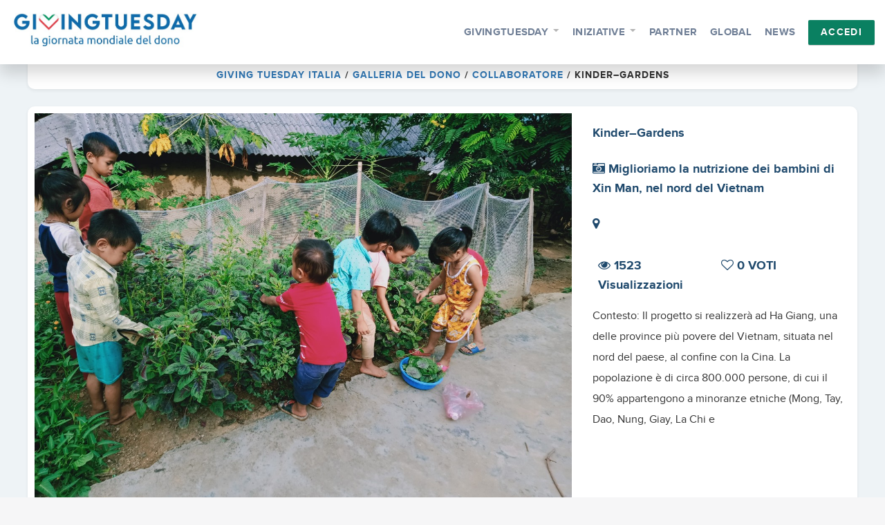

--- FILE ---
content_type: text/html; charset=UTF-8
request_url: https://givingtuesday.it/progetti/kinder-gardens/
body_size: 14450
content:
<!DOCTYPE html>
<!--[if IE 8 ]><html class="isie ie8 oldie no-js" lang="it-IT"><![endif]-->
<!--[if IE 9 ]><html class="isie ie9 no-js" lang="it-IT"><![endif]-->
<!--[if (gt IE 9)|!(IE)]><!-->
<html class="no-js" lang="it-IT">
<!--<![endif]-->

<head>
	<!-- Meta Tags -->
	<meta charset="UTF-8">
	<meta http-equiv="X-UA-Compatible" content="IE=edge">
	<meta name="viewport" content="width=device-width, initial-scale=1.0, maximum-scale=1.0, user-scalable=no">
	<link rel="pingback" href="">

	<meta name='robots' content='index, follow, max-image-preview:large, max-snippet:-1, max-video-preview:-1' />

	<!-- This site is optimized with the Yoast SEO plugin v25.4 - https://yoast.com/wordpress/plugins/seo/ -->
	<title>Kinder–Gardens &#8211; Giving Tuesday Italia</title>
	<link rel="canonical" href="https://givingtuesday.it/progetti/kinder-gardens/" />
	<meta property="og:locale" content="it_IT" />
	<meta property="og:type" content="article" />
	<meta property="og:title" content="Kinder–Gardens &#8211; Giving Tuesday Italia" />
	<meta property="og:description" content="Contesto: Il progetto si realizzerà ad Ha Giang, una delle province più povere del Vietnam, situata nel nord del paese, al confine con la Cina. La popolazione è di circa 800.000 persone, di cui il 90% appartengono a minoranze etniche (Mong, Tay, Dao, Nung, Giay, La Chi e Hoa). Le condizioni di vita sono molto" />
	<meta property="og:url" content="https://givingtuesday.it/progetti/kinder-gardens/" />
	<meta property="og:site_name" content="Giving Tuesday Italia" />
	<meta property="article:publisher" content="https://www.facebook.com/givingtuesdayitaly" />
	<meta property="article:modified_time" content="2021-10-01T13:27:56+00:00" />
	<meta property="og:image" content="https://givingtuesday.it/wp-content/uploads/2020/12/z2100486863920_762c0b3fa1fc26a7f76e892a95f64178.jpg" />
	<meta property="og:image:width" content="1280" />
	<meta property="og:image:height" content="960" />
	<meta property="og:image:type" content="image/jpeg" />
	<meta name="twitter:card" content="summary_large_image" />
	<meta name="twitter:site" content="@GivingTuesdayIT" />
	<meta name="twitter:label1" content="Tempo di lettura stimato" />
	<meta name="twitter:data1" content="6 minuti" />
	<script type="application/ld+json" class="yoast-schema-graph">{"@context":"https://schema.org","@graph":[{"@type":"WebPage","@id":"https://givingtuesday.it/progetti/kinder-gardens/","url":"https://givingtuesday.it/progetti/kinder-gardens/","name":"Kinder–Gardens &#8211; Giving Tuesday Italia","isPartOf":{"@id":"https://givingtuesday.it/#website"},"primaryImageOfPage":{"@id":"https://givingtuesday.it/progetti/kinder-gardens/#primaryimage"},"image":{"@id":"https://givingtuesday.it/progetti/kinder-gardens/#primaryimage"},"thumbnailUrl":"https://givingtuesday.it/wp-content/uploads/2020/12/z2100486863920_762c0b3fa1fc26a7f76e892a95f64178.jpg","datePublished":"2020-12-01T11:20:02+00:00","dateModified":"2021-10-01T13:27:56+00:00","breadcrumb":{"@id":"https://givingtuesday.it/progetti/kinder-gardens/#breadcrumb"},"inLanguage":"it-IT","potentialAction":[{"@type":"ReadAction","target":["https://givingtuesday.it/progetti/kinder-gardens/"]}]},{"@type":"ImageObject","inLanguage":"it-IT","@id":"https://givingtuesday.it/progetti/kinder-gardens/#primaryimage","url":"https://givingtuesday.it/wp-content/uploads/2020/12/z2100486863920_762c0b3fa1fc26a7f76e892a95f64178.jpg","contentUrl":"https://givingtuesday.it/wp-content/uploads/2020/12/z2100486863920_762c0b3fa1fc26a7f76e892a95f64178.jpg","width":1280,"height":960},{"@type":"BreadcrumbList","@id":"https://givingtuesday.it/progetti/kinder-gardens/#breadcrumb","itemListElement":[{"@type":"ListItem","position":1,"name":"Home","item":"https://givingtuesday.it/"},{"@type":"ListItem","position":2,"name":"Kinder–Gardens"}]},{"@type":"WebSite","@id":"https://givingtuesday.it/#website","url":"https://givingtuesday.it/","name":"Giving Tuesday Italia","description":"","publisher":{"@id":"https://givingtuesday.it/#organization"},"potentialAction":[{"@type":"SearchAction","target":{"@type":"EntryPoint","urlTemplate":"https://givingtuesday.it/?s={search_term_string}"},"query-input":{"@type":"PropertyValueSpecification","valueRequired":true,"valueName":"search_term_string"}}],"inLanguage":"it-IT"},{"@type":"Organization","@id":"https://givingtuesday.it/#organization","name":"Associazione Italiana di Fundraising","url":"https://givingtuesday.it/","logo":{"@type":"ImageObject","inLanguage":"it-IT","@id":"https://givingtuesday.it/#/schema/logo/image/","url":"https://givingtuesday.it/wp-content/uploads/2017/07/LOGO-AIFR-OK.png","contentUrl":"https://givingtuesday.it/wp-content/uploads/2017/07/LOGO-AIFR-OK.png","width":729,"height":223,"caption":"Associazione Italiana di Fundraising"},"image":{"@id":"https://givingtuesday.it/#/schema/logo/image/"},"sameAs":["https://www.facebook.com/givingtuesdayitaly","https://x.com/GivingTuesdayIT"]}]}</script>
	<!-- / Yoast SEO plugin. -->


<link rel='dns-prefetch' href='//www.google.com' />
<link rel='dns-prefetch' href='//cdnjs.cloudflare.com' />
<link rel='dns-prefetch' href='//cdn.jsdelivr.net' />
<link rel='dns-prefetch' href='//maxcdn.bootstrapcdn.com' />
<link rel='dns-prefetch' href='//fonts.googleapis.com' />
<link rel="alternate" type="application/rss+xml" title="Giving Tuesday Italia &raquo; Feed" href="https://givingtuesday.it/feed/" />
<link rel="alternate" type="application/rss+xml" title="Giving Tuesday Italia &raquo; Feed dei commenti" href="https://givingtuesday.it/comments/feed/" />

	<meta property="og:title" content="Kinder–Gardens" />
	<meta property="og:url" content="https://givingtuesday.it/progetti/kinder-gardens/" />
	<meta property="og:description" content="Miglioriamo la nutrizione dei bambini di Xin Man, nel nord del Vietnam" />
	<meta property="og:image" content="https://givingtuesday.it/wp-content/uploads/2020/12/z2100486863920_762c0b3fa1fc26a7f76e892a95f64178.jpg?ts=1633102076" />

	<meta name="twitter:title" content="Kinder–Gardens" />
	<meta name="twitter:description" content="Miglioriamo la nutrizione dei bambini di Xin Man, nel nord del Vietnam" />
	<meta name="twitter:image" content="https://givingtuesday.it/wp-content/uploads/2020/12/z2100486863920_762c0b3fa1fc26a7f76e892a95f64178.jpg?ts=1633102076" />
	<meta name="twitter:card" content="summary_large_image">

	<script type="9c94a5fa08f6352e7bcb5d1f-text/javascript">
/* <![CDATA[ */
window._wpemojiSettings = {"baseUrl":"https:\/\/s.w.org\/images\/core\/emoji\/15.0.3\/72x72\/","ext":".png","svgUrl":"https:\/\/s.w.org\/images\/core\/emoji\/15.0.3\/svg\/","svgExt":".svg","source":{"concatemoji":"https:\/\/givingtuesday.it\/wp-includes\/js\/wp-emoji-release.min.js"}};
/*! This file is auto-generated */
!function(i,n){var o,s,e;function c(e){try{var t={supportTests:e,timestamp:(new Date).valueOf()};sessionStorage.setItem(o,JSON.stringify(t))}catch(e){}}function p(e,t,n){e.clearRect(0,0,e.canvas.width,e.canvas.height),e.fillText(t,0,0);var t=new Uint32Array(e.getImageData(0,0,e.canvas.width,e.canvas.height).data),r=(e.clearRect(0,0,e.canvas.width,e.canvas.height),e.fillText(n,0,0),new Uint32Array(e.getImageData(0,0,e.canvas.width,e.canvas.height).data));return t.every(function(e,t){return e===r[t]})}function u(e,t,n){switch(t){case"flag":return n(e,"\ud83c\udff3\ufe0f\u200d\u26a7\ufe0f","\ud83c\udff3\ufe0f\u200b\u26a7\ufe0f")?!1:!n(e,"\ud83c\uddfa\ud83c\uddf3","\ud83c\uddfa\u200b\ud83c\uddf3")&&!n(e,"\ud83c\udff4\udb40\udc67\udb40\udc62\udb40\udc65\udb40\udc6e\udb40\udc67\udb40\udc7f","\ud83c\udff4\u200b\udb40\udc67\u200b\udb40\udc62\u200b\udb40\udc65\u200b\udb40\udc6e\u200b\udb40\udc67\u200b\udb40\udc7f");case"emoji":return!n(e,"\ud83d\udc26\u200d\u2b1b","\ud83d\udc26\u200b\u2b1b")}return!1}function f(e,t,n){var r="undefined"!=typeof WorkerGlobalScope&&self instanceof WorkerGlobalScope?new OffscreenCanvas(300,150):i.createElement("canvas"),a=r.getContext("2d",{willReadFrequently:!0}),o=(a.textBaseline="top",a.font="600 32px Arial",{});return e.forEach(function(e){o[e]=t(a,e,n)}),o}function t(e){var t=i.createElement("script");t.src=e,t.defer=!0,i.head.appendChild(t)}"undefined"!=typeof Promise&&(o="wpEmojiSettingsSupports",s=["flag","emoji"],n.supports={everything:!0,everythingExceptFlag:!0},e=new Promise(function(e){i.addEventListener("DOMContentLoaded",e,{once:!0})}),new Promise(function(t){var n=function(){try{var e=JSON.parse(sessionStorage.getItem(o));if("object"==typeof e&&"number"==typeof e.timestamp&&(new Date).valueOf()<e.timestamp+604800&&"object"==typeof e.supportTests)return e.supportTests}catch(e){}return null}();if(!n){if("undefined"!=typeof Worker&&"undefined"!=typeof OffscreenCanvas&&"undefined"!=typeof URL&&URL.createObjectURL&&"undefined"!=typeof Blob)try{var e="postMessage("+f.toString()+"("+[JSON.stringify(s),u.toString(),p.toString()].join(",")+"));",r=new Blob([e],{type:"text/javascript"}),a=new Worker(URL.createObjectURL(r),{name:"wpTestEmojiSupports"});return void(a.onmessage=function(e){c(n=e.data),a.terminate(),t(n)})}catch(e){}c(n=f(s,u,p))}t(n)}).then(function(e){for(var t in e)n.supports[t]=e[t],n.supports.everything=n.supports.everything&&n.supports[t],"flag"!==t&&(n.supports.everythingExceptFlag=n.supports.everythingExceptFlag&&n.supports[t]);n.supports.everythingExceptFlag=n.supports.everythingExceptFlag&&!n.supports.flag,n.DOMReady=!1,n.readyCallback=function(){n.DOMReady=!0}}).then(function(){return e}).then(function(){var e;n.supports.everything||(n.readyCallback(),(e=n.source||{}).concatemoji?t(e.concatemoji):e.wpemoji&&e.twemoji&&(t(e.twemoji),t(e.wpemoji)))}))}((window,document),window._wpemojiSettings);
/* ]]> */
</script>
<link rel='stylesheet' id='myd.lazy-load-css' href='https://givingtuesday.it/wp-content/plugins/mydonor-lazy-loading/assets/myd.lazy-load.css' type='text/css' media='all' />
<style id='wp-emoji-styles-inline-css' type='text/css'>

	img.wp-smiley, img.emoji {
		display: inline !important;
		border: none !important;
		box-shadow: none !important;
		height: 1em !important;
		width: 1em !important;
		margin: 0 0.07em !important;
		vertical-align: -0.1em !important;
		background: none !important;
		padding: 0 !important;
	}
</style>
<link rel='stylesheet' id='wp-block-library-css' href='https://givingtuesday.it/wp-includes/css/dist/block-library/style.min.css' type='text/css' media='all' />
<style id='classic-theme-styles-inline-css' type='text/css'>
/*! This file is auto-generated */
.wp-block-button__link{color:#fff;background-color:#32373c;border-radius:9999px;box-shadow:none;text-decoration:none;padding:calc(.667em + 2px) calc(1.333em + 2px);font-size:1.125em}.wp-block-file__button{background:#32373c;color:#fff;text-decoration:none}
</style>
<style id='global-styles-inline-css' type='text/css'>
:root{--wp--preset--aspect-ratio--square: 1;--wp--preset--aspect-ratio--4-3: 4/3;--wp--preset--aspect-ratio--3-4: 3/4;--wp--preset--aspect-ratio--3-2: 3/2;--wp--preset--aspect-ratio--2-3: 2/3;--wp--preset--aspect-ratio--16-9: 16/9;--wp--preset--aspect-ratio--9-16: 9/16;--wp--preset--color--black: #000000;--wp--preset--color--cyan-bluish-gray: #abb8c3;--wp--preset--color--white: #ffffff;--wp--preset--color--pale-pink: #f78da7;--wp--preset--color--vivid-red: #cf2e2e;--wp--preset--color--luminous-vivid-orange: #ff6900;--wp--preset--color--luminous-vivid-amber: #fcb900;--wp--preset--color--light-green-cyan: #7bdcb5;--wp--preset--color--vivid-green-cyan: #00d084;--wp--preset--color--pale-cyan-blue: #8ed1fc;--wp--preset--color--vivid-cyan-blue: #0693e3;--wp--preset--color--vivid-purple: #9b51e0;--wp--preset--gradient--vivid-cyan-blue-to-vivid-purple: linear-gradient(135deg,rgba(6,147,227,1) 0%,rgb(155,81,224) 100%);--wp--preset--gradient--light-green-cyan-to-vivid-green-cyan: linear-gradient(135deg,rgb(122,220,180) 0%,rgb(0,208,130) 100%);--wp--preset--gradient--luminous-vivid-amber-to-luminous-vivid-orange: linear-gradient(135deg,rgba(252,185,0,1) 0%,rgba(255,105,0,1) 100%);--wp--preset--gradient--luminous-vivid-orange-to-vivid-red: linear-gradient(135deg,rgba(255,105,0,1) 0%,rgb(207,46,46) 100%);--wp--preset--gradient--very-light-gray-to-cyan-bluish-gray: linear-gradient(135deg,rgb(238,238,238) 0%,rgb(169,184,195) 100%);--wp--preset--gradient--cool-to-warm-spectrum: linear-gradient(135deg,rgb(74,234,220) 0%,rgb(151,120,209) 20%,rgb(207,42,186) 40%,rgb(238,44,130) 60%,rgb(251,105,98) 80%,rgb(254,248,76) 100%);--wp--preset--gradient--blush-light-purple: linear-gradient(135deg,rgb(255,206,236) 0%,rgb(152,150,240) 100%);--wp--preset--gradient--blush-bordeaux: linear-gradient(135deg,rgb(254,205,165) 0%,rgb(254,45,45) 50%,rgb(107,0,62) 100%);--wp--preset--gradient--luminous-dusk: linear-gradient(135deg,rgb(255,203,112) 0%,rgb(199,81,192) 50%,rgb(65,88,208) 100%);--wp--preset--gradient--pale-ocean: linear-gradient(135deg,rgb(255,245,203) 0%,rgb(182,227,212) 50%,rgb(51,167,181) 100%);--wp--preset--gradient--electric-grass: linear-gradient(135deg,rgb(202,248,128) 0%,rgb(113,206,126) 100%);--wp--preset--gradient--midnight: linear-gradient(135deg,rgb(2,3,129) 0%,rgb(40,116,252) 100%);--wp--preset--font-size--small: 13px;--wp--preset--font-size--medium: 20px;--wp--preset--font-size--large: 36px;--wp--preset--font-size--x-large: 42px;--wp--preset--spacing--20: 0.44rem;--wp--preset--spacing--30: 0.67rem;--wp--preset--spacing--40: 1rem;--wp--preset--spacing--50: 1.5rem;--wp--preset--spacing--60: 2.25rem;--wp--preset--spacing--70: 3.38rem;--wp--preset--spacing--80: 5.06rem;--wp--preset--shadow--natural: 6px 6px 9px rgba(0, 0, 0, 0.2);--wp--preset--shadow--deep: 12px 12px 50px rgba(0, 0, 0, 0.4);--wp--preset--shadow--sharp: 6px 6px 0px rgba(0, 0, 0, 0.2);--wp--preset--shadow--outlined: 6px 6px 0px -3px rgba(255, 255, 255, 1), 6px 6px rgba(0, 0, 0, 1);--wp--preset--shadow--crisp: 6px 6px 0px rgba(0, 0, 0, 1);}:where(.is-layout-flex){gap: 0.5em;}:where(.is-layout-grid){gap: 0.5em;}body .is-layout-flex{display: flex;}.is-layout-flex{flex-wrap: wrap;align-items: center;}.is-layout-flex > :is(*, div){margin: 0;}body .is-layout-grid{display: grid;}.is-layout-grid > :is(*, div){margin: 0;}:where(.wp-block-columns.is-layout-flex){gap: 2em;}:where(.wp-block-columns.is-layout-grid){gap: 2em;}:where(.wp-block-post-template.is-layout-flex){gap: 1.25em;}:where(.wp-block-post-template.is-layout-grid){gap: 1.25em;}.has-black-color{color: var(--wp--preset--color--black) !important;}.has-cyan-bluish-gray-color{color: var(--wp--preset--color--cyan-bluish-gray) !important;}.has-white-color{color: var(--wp--preset--color--white) !important;}.has-pale-pink-color{color: var(--wp--preset--color--pale-pink) !important;}.has-vivid-red-color{color: var(--wp--preset--color--vivid-red) !important;}.has-luminous-vivid-orange-color{color: var(--wp--preset--color--luminous-vivid-orange) !important;}.has-luminous-vivid-amber-color{color: var(--wp--preset--color--luminous-vivid-amber) !important;}.has-light-green-cyan-color{color: var(--wp--preset--color--light-green-cyan) !important;}.has-vivid-green-cyan-color{color: var(--wp--preset--color--vivid-green-cyan) !important;}.has-pale-cyan-blue-color{color: var(--wp--preset--color--pale-cyan-blue) !important;}.has-vivid-cyan-blue-color{color: var(--wp--preset--color--vivid-cyan-blue) !important;}.has-vivid-purple-color{color: var(--wp--preset--color--vivid-purple) !important;}.has-black-background-color{background-color: var(--wp--preset--color--black) !important;}.has-cyan-bluish-gray-background-color{background-color: var(--wp--preset--color--cyan-bluish-gray) !important;}.has-white-background-color{background-color: var(--wp--preset--color--white) !important;}.has-pale-pink-background-color{background-color: var(--wp--preset--color--pale-pink) !important;}.has-vivid-red-background-color{background-color: var(--wp--preset--color--vivid-red) !important;}.has-luminous-vivid-orange-background-color{background-color: var(--wp--preset--color--luminous-vivid-orange) !important;}.has-luminous-vivid-amber-background-color{background-color: var(--wp--preset--color--luminous-vivid-amber) !important;}.has-light-green-cyan-background-color{background-color: var(--wp--preset--color--light-green-cyan) !important;}.has-vivid-green-cyan-background-color{background-color: var(--wp--preset--color--vivid-green-cyan) !important;}.has-pale-cyan-blue-background-color{background-color: var(--wp--preset--color--pale-cyan-blue) !important;}.has-vivid-cyan-blue-background-color{background-color: var(--wp--preset--color--vivid-cyan-blue) !important;}.has-vivid-purple-background-color{background-color: var(--wp--preset--color--vivid-purple) !important;}.has-black-border-color{border-color: var(--wp--preset--color--black) !important;}.has-cyan-bluish-gray-border-color{border-color: var(--wp--preset--color--cyan-bluish-gray) !important;}.has-white-border-color{border-color: var(--wp--preset--color--white) !important;}.has-pale-pink-border-color{border-color: var(--wp--preset--color--pale-pink) !important;}.has-vivid-red-border-color{border-color: var(--wp--preset--color--vivid-red) !important;}.has-luminous-vivid-orange-border-color{border-color: var(--wp--preset--color--luminous-vivid-orange) !important;}.has-luminous-vivid-amber-border-color{border-color: var(--wp--preset--color--luminous-vivid-amber) !important;}.has-light-green-cyan-border-color{border-color: var(--wp--preset--color--light-green-cyan) !important;}.has-vivid-green-cyan-border-color{border-color: var(--wp--preset--color--vivid-green-cyan) !important;}.has-pale-cyan-blue-border-color{border-color: var(--wp--preset--color--pale-cyan-blue) !important;}.has-vivid-cyan-blue-border-color{border-color: var(--wp--preset--color--vivid-cyan-blue) !important;}.has-vivid-purple-border-color{border-color: var(--wp--preset--color--vivid-purple) !important;}.has-vivid-cyan-blue-to-vivid-purple-gradient-background{background: var(--wp--preset--gradient--vivid-cyan-blue-to-vivid-purple) !important;}.has-light-green-cyan-to-vivid-green-cyan-gradient-background{background: var(--wp--preset--gradient--light-green-cyan-to-vivid-green-cyan) !important;}.has-luminous-vivid-amber-to-luminous-vivid-orange-gradient-background{background: var(--wp--preset--gradient--luminous-vivid-amber-to-luminous-vivid-orange) !important;}.has-luminous-vivid-orange-to-vivid-red-gradient-background{background: var(--wp--preset--gradient--luminous-vivid-orange-to-vivid-red) !important;}.has-very-light-gray-to-cyan-bluish-gray-gradient-background{background: var(--wp--preset--gradient--very-light-gray-to-cyan-bluish-gray) !important;}.has-cool-to-warm-spectrum-gradient-background{background: var(--wp--preset--gradient--cool-to-warm-spectrum) !important;}.has-blush-light-purple-gradient-background{background: var(--wp--preset--gradient--blush-light-purple) !important;}.has-blush-bordeaux-gradient-background{background: var(--wp--preset--gradient--blush-bordeaux) !important;}.has-luminous-dusk-gradient-background{background: var(--wp--preset--gradient--luminous-dusk) !important;}.has-pale-ocean-gradient-background{background: var(--wp--preset--gradient--pale-ocean) !important;}.has-electric-grass-gradient-background{background: var(--wp--preset--gradient--electric-grass) !important;}.has-midnight-gradient-background{background: var(--wp--preset--gradient--midnight) !important;}.has-small-font-size{font-size: var(--wp--preset--font-size--small) !important;}.has-medium-font-size{font-size: var(--wp--preset--font-size--medium) !important;}.has-large-font-size{font-size: var(--wp--preset--font-size--large) !important;}.has-x-large-font-size{font-size: var(--wp--preset--font-size--x-large) !important;}
:where(.wp-block-post-template.is-layout-flex){gap: 1.25em;}:where(.wp-block-post-template.is-layout-grid){gap: 1.25em;}
:where(.wp-block-columns.is-layout-flex){gap: 2em;}:where(.wp-block-columns.is-layout-grid){gap: 2em;}
:root :where(.wp-block-pullquote){font-size: 1.5em;line-height: 1.6;}
</style>
<link rel='stylesheet' id='contact-form-7-css' href='https://givingtuesday.it/wp-content/plugins/contact-form-7/includes/css/styles.css' type='text/css' media='all' />
<link rel='stylesheet' id='wpcdt-public-css-css' href='https://givingtuesday.it/wp-content/plugins/countdown-timer-ultimate/assets/css/wpcdt-public.css' type='text/css' media='all' />
<link rel='stylesheet' id='select-style-css' href='https://givingtuesday.it/wp-content/plugins/mydonor-download-schede/css/select2.css' type='text/css' media='all' />
<link rel='stylesheet' id='slider-style-css' href='https://givingtuesday.it/wp-content/plugins/mydonor-slider/css/slick.css?ver=1726052381' type='text/css' media='all' />
<link rel='stylesheet' id='slider-style-theme-css' href='https://givingtuesday.it/wp-content/plugins/mydonor-slider/css/slick-theme.css?ver=1726052381' type='text/css' media='all' />
<link rel='stylesheet' id='slider-style-custom-css' href='https://givingtuesday.it/wp-content/plugins/mydonor-slider/css/style.css?ver=1726052381' type='text/css' media='all' />
<link rel='stylesheet' id='parent-style-css' href='https://givingtuesday.it/wp-content/themes/splendid/style.css?v=20200429' type='text/css' media='all' />
<link rel='stylesheet' id='fontawesome-css' href='https://givingtuesday.it/wp-content/themes/splendid/css/font-awesome.min.css' type='text/css' media='all' />
<link rel='stylesheet' id='font-awesome-new-css' href='//maxcdn.bootstrapcdn.com/font-awesome/4.7.0/css/font-awesome.min.css' type='text/css' media='all' />
<link rel='stylesheet' id='google-fonts-css' href='//fonts.googleapis.com/css?family=Roboto%3A300%2C400%2C400i%2C700' type='text/css' media='all' />
<link rel='stylesheet' id='slick-css' href='//cdn.jsdelivr.net/jquery.slick/1.6.0/slick.css' type='text/css' media='all' />
<link rel='stylesheet' id='slick-theme-css' href='https://givingtuesday.it/wp-content/themes/splendid-child/assets/css/slick-theme.css?ver=1726055490' type='text/css' media='all' />
<link rel='stylesheet' id='protip-css' href='https://givingtuesday.it/wp-content/themes/splendid-child/assets/css/protip.min.css?ver=1726055490' type='text/css' media='all' />
<link rel='stylesheet' id='plyr-css' href='https://givingtuesday.it/wp-content/themes/splendid-child/assets/css/plyr.css?ver=1726055490' type='text/css' media='all' />
<link rel='stylesheet' id='ionicons-css' href='https://givingtuesday.it/wp-content/themes/splendid-child/assets/css/ionicons.min.css?ver=1726055489' type='text/css' media='all' />
<link rel='stylesheet' id='ecommerce-css' href='https://givingtuesday.it/wp-content/themes/splendid-child/assets/css/ecommerce.css?ver=1726055489' type='text/css' media='all' />
<link rel='stylesheet' id='app-css' href='https://givingtuesday.it/wp-content/themes/splendid-child/assets/css/app.css?ver=1726055489' type='text/css' media='all' />
<link rel='stylesheet' id='fancybox-css-css' href='https://givingtuesday.it/wp-content/themes/splendid-child/assets/css/jquery.fancybox.css?ver=1726055489' type='text/css' media='all' />
<link rel='stylesheet' id='bootstrap-css' href='https://givingtuesday.it/wp-content/themes/splendid/css/bootstrap.min.css' type='text/css' media='all' />
<link rel='stylesheet' id='plugins-css' href='https://givingtuesday.it/wp-content/themes/splendid/css/plugins.css' type='text/css' media='all' />
<link rel='stylesheet' id='mobilenav-css' href='https://givingtuesday.it/wp-content/themes/splendid/css/mobilenav.css' type='text/css' media='screen and (max-width: 1200px)' />
<link rel='stylesheet' id='splendid-style-css' href='https://givingtuesday.it/wp-content/themes/splendid/css/style.css?v=20200429' type='text/css' media='all' />
<link rel='stylesheet' id='splendid-responsive-css' href='https://givingtuesday.it/wp-content/themes/splendid/css/responsive.css' type='text/css' media='all' />
<link rel='stylesheet' id='style-css' href='https://givingtuesday.it/wp-content/themes/splendid-child/style.css?ver=1753775257' type='text/css' media='all' />
<link rel='stylesheet' id='heateor_sss_frontend_css-css' href='https://givingtuesday.it/wp-content/plugins/sassy-social-share/public/css/sassy-social-share-public.css' type='text/css' media='all' />
<style id='heateor_sss_frontend_css-inline-css' type='text/css'>
.heateor_sss_button_instagram span.heateor_sss_svg,a.heateor_sss_instagram span.heateor_sss_svg{background:radial-gradient(circle at 30% 107%,#fdf497 0,#fdf497 5%,#fd5949 45%,#d6249f 60%,#285aeb 90%)}.heateor_sss_horizontal_sharing .heateor_sss_svg,.heateor_sss_standard_follow_icons_container .heateor_sss_svg{color:#fff;border-width:0px;border-style:solid;border-color:transparent}.heateor_sss_horizontal_sharing .heateorSssTCBackground{color:#666}.heateor_sss_horizontal_sharing span.heateor_sss_svg:hover,.heateor_sss_standard_follow_icons_container span.heateor_sss_svg:hover{border-color:transparent;}.heateor_sss_vertical_sharing span.heateor_sss_svg,.heateor_sss_floating_follow_icons_container span.heateor_sss_svg{color:#fff;border-width:0px;border-style:solid;border-color:transparent;}.heateor_sss_vertical_sharing .heateorSssTCBackground{color:#666;}.heateor_sss_vertical_sharing span.heateor_sss_svg:hover,.heateor_sss_floating_follow_icons_container span.heateor_sss_svg:hover{border-color:transparent;}div.heateor_sss_horizontal_sharing svg{height:70%;margin-top:5.25px}div.heateor_sss_horizontal_sharing .heateor_sss_square_count{line-height:6.65px;}@media screen and (max-width:783px) {.heateor_sss_vertical_sharing{display:none!important}}div.heateor_sss_sharing_title{text-align:center}div.heateor_sss_sharing_ul{width:100%;text-align:center;}div.heateor_sss_horizontal_sharing div.heateor_sss_sharing_ul a{float:none!important;display:inline-block;}
</style>
<link rel='stylesheet' id='form-cta-css' href='https://givingtuesday.it/wp-content/themes/splendid-child/assets/css/form-cta.css?ver=1726055489' type='text/css' media='all' />
<link rel='stylesheet' id='__EPYT__style-css' href='https://givingtuesday.it/wp-content/plugins/youtube-embed-plus/styles/ytprefs.min.css' type='text/css' media='all' />
<style id='__EPYT__style-inline-css' type='text/css'>

                .epyt-gallery-thumb {
                        width: 33.333%;
                }
                
</style>
<!--n2css--><script type="9c94a5fa08f6352e7bcb5d1f-text/javascript" src="https://givingtuesday.it/wp-includes/js/jquery/jquery.min.js" id="jquery-core-js"></script>
<script type="9c94a5fa08f6352e7bcb5d1f-text/javascript" src="https://givingtuesday.it/wp-includes/js/jquery/jquery-migrate.min.js" id="jquery-migrate-js"></script>
<script type="9c94a5fa08f6352e7bcb5d1f-text/javascript" id="__ytprefs__-js-extra">
/* <![CDATA[ */
var _EPYT_ = {"ajaxurl":"https:\/\/givingtuesday.it\/wp-admin\/admin-ajax.php","security":"9dbfc16b02","gallery_scrolloffset":"20","eppathtoscripts":"https:\/\/givingtuesday.it\/wp-content\/plugins\/youtube-embed-plus\/scripts\/","eppath":"https:\/\/givingtuesday.it\/wp-content\/plugins\/youtube-embed-plus\/","epresponsiveselector":"[\"iframe.__youtube_prefs_widget__\"]","epdovol":"1","version":"14.2.1.2","evselector":"iframe.__youtube_prefs__[src], iframe[src*=\"youtube.com\/embed\/\"], iframe[src*=\"youtube-nocookie.com\/embed\/\"]","ajax_compat":"","maxres_facade":"eager","ytapi_load":"light","pause_others":"","stopMobileBuffer":"1","facade_mode":"","not_live_on_channel":"","vi_active":"","vi_js_posttypes":[]};
/* ]]> */
</script>
<script type="9c94a5fa08f6352e7bcb5d1f-text/javascript" src="https://givingtuesday.it/wp-content/plugins/youtube-embed-plus/scripts/ytprefs.min.js" id="__ytprefs__-js"></script>
<script type="9c94a5fa08f6352e7bcb5d1f-text/javascript"></script><link rel="https://api.w.org/" href="https://givingtuesday.it/wp-json/" /><link rel="alternate" title="JSON" type="application/json" href="https://givingtuesday.it/wp-json/wp/v2/myd_progetto/334944" /><link rel="EditURI" type="application/rsd+xml" title="RSD" href="https://givingtuesday.it/xmlrpc.php?rsd" />

<link rel='shortlink' href='https://givingtuesday.it/?p=334944' />
<link rel="alternate" title="oEmbed (JSON)" type="application/json+oembed" href="https://givingtuesday.it/wp-json/oembed/1.0/embed?url=https%3A%2F%2Fgivingtuesday.it%2Fprogetti%2Fkinder-gardens%2F" />
<link rel="alternate" title="oEmbed (XML)" type="text/xml+oembed" href="https://givingtuesday.it/wp-json/oembed/1.0/embed?url=https%3A%2F%2Fgivingtuesday.it%2Fprogetti%2Fkinder-gardens%2F&#038;format=xml" />
<!--[if lt IE 9]><script src="https://oss.maxcdn.com/html5shiv/3.7.2/html5shiv.min.js"></script><script src="https://oss.maxcdn.com/respond/1.4.2/respond.min.js"></script><![endif]--><style type="text/css">.recentcomments a{display:inline !important;padding:0 !important;margin:0 !important;}</style><meta name="generator" content="Powered by WPBakery Page Builder - drag and drop page builder for WordPress."/>
<style type="text/css" id="custom-background-css">
body.custom-background { background-color: #f6f6f7; }
</style>
	<link rel="icon" href="https://givingtuesday.it/wp-content/uploads/2019/08/logo-Italia-15-300x300-60x60.png" sizes="32x32" />
<link rel="icon" href="https://givingtuesday.it/wp-content/uploads/2019/08/logo-Italia-15-300x300.png" sizes="192x192" />
<link rel="apple-touch-icon" href="https://givingtuesday.it/wp-content/uploads/2019/08/logo-Italia-15-300x300.png" />
<meta name="msapplication-TileImage" content="https://givingtuesday.it/wp-content/uploads/2019/08/logo-Italia-15-300x300.png" />
	<style type="text/css">
			</style>
		<!-- Preventing FOUC -->
	<style>
	.no-fouc{ display:none; }
	</style>

	<script type="9c94a5fa08f6352e7bcb5d1f-text/javascript">
	(function($){
		// Prevent FOUC(flash of unstyled content)
		$('html').addClass('no-fouc');
		$(document).ready(function() {
			$('html').show();
		});
	})(jQuery);
	</script>
	<noscript><style> .wpb_animate_when_almost_visible { opacity: 1; }</style></noscript>
			<!-- Google tag (gtag.js) -->
		<script async src="https://www.googletagmanager.com/gtag/js?id=G-QTQNVNWPW0" type="9c94a5fa08f6352e7bcb5d1f-text/javascript"></script>
		<script type="9c94a5fa08f6352e7bcb5d1f-text/javascript">
		window.dataLayer = window.dataLayer || [];
		function gtag(){dataLayer.push(arguments);}
		gtag('js', new Date());

		gtag('config', 'G-QTQNVNWPW0');
		</script>
		
	
	<!-- Start cookieyes banner -->
	<script id="cookieyes" type="9c94a5fa08f6352e7bcb5d1f-text/javascript" src="https://cdn-cookieyes.com/client_data/de5b808d4ff14eca2c428047/script.js"></script>
	<!-- End cookieyes banner -->
</head>

<body class="myd_progetto-template-default single single-myd_progetto postid-334944 custom-background group-blog footer-style-default wpb-js-composer js-comp-ver-7.9 vc_responsive">


<!-- Splendid Content -->
<div id="splendid-content">
		
<!-- HEADER -->
<header id="header" class="header7 header_fixed_enabled not-fixed just-fixed-header">
		<!-- Main Header -->
	<div id="main-header" class="bg-white color-dark">
		<div class="container-fluid">
			<div class="row">

				<div class="col-xxl-10 col-xxl-offset-1 col-lg-12">
					<div class="row">
						<div class="col-lg-3 col-md-3 col-sm-12">
							<div class="logo">
									<a class="logo-light" href="https://givingtuesday.it/" title="Giving Tuesday Italia">
		<img src="https://givingtuesday.it/wp-content/uploads/2025/07/logo-GT-orizz.jpg" alt="Giving Tuesday Italia" />	</a>
								</div>
						</div>

						<div class="col-lg-9 col-md-9 col-sm-12">	
							<div class="navigation">
								<nav id="main-nav" class="   ">

									<div id="mobile-menu-button">
										<span></span>
										<span></span>
										<span></span>
									</div>

									<div class="menu">
										<ul id="primary-nav" class="primary-nav"><li id="menu-item-243454" class="menu-item menu-item-type-custom menu-item-object-custom menu-item-has-children menu-item-243454"><a href="#" class=" ">GivingTuesday</a>
<ul class="mn-sub">
	<li id="menu-item-530288" class="menu-item menu-item-type-post_type menu-item-object-page menu-item-530288"><a href="https://givingtuesday.it/chi-siamo/" class=" ">Chi siamo</a></li>
	<li id="menu-item-243382" class="menu-item menu-item-type-post_type menu-item-object-page menu-item-243382"><a href="https://givingtuesday.it/informati/" class=" ">L’evento</a></li>
	<li id="menu-item-434409" class="menu-item menu-item-type-post_type menu-item-object-page menu-item-434409"><a href="https://givingtuesday.it/come-partecipare-2025/" class=" ">Come partecipare</a></li>
	<li id="menu-item-243455" class="menu-item menu-item-type-post_type menu-item-object-page menu-item-243455"><a href="https://givingtuesday.it/materiali/" class=" ">Materiali</a></li>
	<li id="menu-item-530289" class="menu-item menu-item-type-post_type menu-item-object-page menu-item-530289"><a href="https://givingtuesday.it/faq/" class=" ">FAQ</a></li>
</ul>
</li>
<li id="menu-item-243458" class="menu-item menu-item-type-custom menu-item-object-custom menu-item-has-children menu-item-243458"><a href="#" class=" ">Iniziative</a>
<ul class="mn-sub">
	<li id="menu-item-434701" class="menu-item menu-item-type-post_type menu-item-object-page menu-item-434701"><a href="https://givingtuesday.it/a-scuola-di-generosita/" class=" ">A scuola di generosità</a></li>
	<li id="menu-item-633212" class="menu-item menu-item-type-post_type menu-item-object-page menu-item-633212"><a href="https://givingtuesday.it/streamingtuesday-2025/" class=" ">StreamingTuesday</a></li>
	<li id="menu-item-633343" class="menu-item menu-item-type-post_type menu-item-object-page menu-item-633343"><a href="https://givingtuesday.it/italia-in-rosso25/" class=" ">Italia in rosso</a></li>
	<li id="menu-item-434750" class="menu-item menu-item-type-post_type menu-item-object-page menu-item-434750"><a href="https://givingtuesday.it/giving-tuesday-lab/" class=" ">GivingTuesday Lab</a></li>
	<li id="menu-item-530570" class="menu-item menu-item-type-post_type menu-item-object-page menu-item-530570"><a href="https://givingtuesday.it/galleria/" class=" ">Galleria del dono</a></li>
	<li id="menu-item-434304" class="menu-item menu-item-type-post_type menu-item-object-page menu-item-434304"><a href="https://givingtuesday.it/mygivingstory-italia/" class=" ">MyGivingStory</a></li>
</ul>
</li>
<li id="menu-item-244782" class="menu-item menu-item-type-post_type menu-item-object-page menu-item-244782"><a href="https://givingtuesday.it/partner/" class=" ">Partner</a></li>
<li id="menu-item-4246" class="menu-item menu-item-type-post_type menu-item-object-page menu-item-4246"><a href="https://givingtuesday.it/global/" class=" ">Global</a></li>
<li id="menu-item-5921" class="menu-item menu-item-type-post_type menu-item-object-page current_page_parent menu-item-5921"><a href="https://givingtuesday.it/news/" class=" ">News</a></li>
<li><a href="https://givingtuesday.it/wp-login.php" style="padding: 22px 0;"><button class="margin_b_0 margin_t_0 bg-green br-medium button color-white small" style="height: 36px;"><span>Accedi</span></button></a></li></ul>									</div>								
								</nav>
								

								

								

							</div>
						</div>
					</div>
				</div>

			</div>
		</div>
	</div>
	<!-- /Main Header -->
</header>
<!-- /HEADER -->	
<!-- Page Heading -->
<section class="page-heading style-default full-width ">
	<div class="container">
		<div class="title">
			<h1>Kinder–Gardens</h1>
					</div>
			</div>
</section>
<!-- /Page Heading -->

	
<!-- Main Container -->
<main id="splendid-main-container" class="blog-container pagina-progetto">
	<div class="container">

		
	<div class="breadcrumbs" typeof="BreadcrumbList" vocab="http://schema.org/">
		<!-- Breadcrumb NavXT 7.3.1 -->
<span property="itemListElement" typeof="ListItem"><a property="item" typeof="WebPage" title="Go to Giving Tuesday Italia." href="https://givingtuesday.it" class="home"><span property="name">Giving Tuesday Italia</span></a><meta property="position" content="1"></span> / <span property="itemListElement" typeof="ListItem"><a property="item" typeof="WebPage" title="Go to Galleria del dono." href="https://givingtuesday.it/galleria/" class="myd_progetto-root post post-myd_progetto"><span property="name">Galleria del dono</span></a><meta property="position" content="2"></span> / <span property="itemListElement" typeof="ListItem"><a property="item" typeof="WebPage" title="Go to the Collaboratore Tipo di progetto archives." href="https://givingtuesday.it/myd_progetto_type/collaboratore/" class="taxonomy myd_progetto_type"><span property="name">Collaboratore</span></a><meta property="position" content="3"></span> / <span property="itemListElement" typeof="ListItem"><span property="name">Kinder–Gardens</span><meta property="position" content="4"></span>	</div>

	</div>

	<div class="container">

		<!-- Main Content -->
		<div class="main-content ">

			<div class="container-progetto">
				<div class="row">

					<div class="col-lg-8 col-md-12">

						<a href="https://givingtuesday.it/wp-content/uploads/2020/12/z2100486863920_762c0b3fa1fc26a7f76e892a95f64178.jpg" data-fancybox data-caption="Kinder–Gardens" class="img_progetto">

														<div class="bt-content-wrap">
																<img src="https://givingtuesday.it/wp-content/uploads/2020/12/z2100486863920_762c0b3fa1fc26a7f76e892a95f64178.jpg">
							</div>

						</a>
					</div>
					<div class="col-lg-4 col-md-12 bt-sidebar-wrap houzez_sticky">

						<section class="">
							<h5 class="">Kinder–Gardens</h5>
							<h5><i class="fa fa-camera-retro" aria-hidden="true"></i> Miglioriamo la nutrizione dei bambini di Xin Man, nel nord del Vietnam</h5>
							<h5><i class="fa fa-map-marker" aria-hidden="true"></i> </h5>

							<section class="post-content voti" style="margin-bottom: .8rem;">
								
								<div class="col-md-12" style="padding:0">
									<div class="col-md-6" style="padding:0 5px 0 0">
										<h5><i class="fa fa-eye" aria-hidden="true"></i> 1523 Visualizzazioni </h5>
									</div>

									
									<div class="col-md-6" style="padding:0">
										<h5> <i class="fa fa-heart-o" aria-hidden="true"></i> 0 VOTI</h5>
									</div>
								</div>

							</section>

							<div class="">
								




Contesto:







Il progetto si realizzerà ad Ha Giang, una delle province più povere del Vietnam, situata nel nord del paese, al confine con la Cina. La popolazione è di circa 800.000 persone, di cui il 90% appartengono a minoranze etniche (Mong, Tay, Dao, Nung, Giay, La Chi e 							</div>
						</section>

						
						<!-- <section class="post-content condividi">
							!-- <span class="title-condividi">Condividi</span> --
							<div style="font-size: .9em; text-align: center;">Condividi sui Social perché ogni 10 condivisioni fa guadagnare un voto.</div>
													</section> -->

					</div>

				</div>

				<!-- Post -->


<div class="row">
	<div class="col-md-12">
		<div id="post-334944" class="single-progetto-content blog-single-wrapper blog-post  post-334944 myd_progetto type-myd_progetto status-publish has-post-thumbnail hentry myd_progetto_type-collaboratore myd_progetto_edition-55">

			<section class="post-content">
				<div class="progetto-author">
											<span><img class="" src="https://givingtuesday.it/wp-content/themes/splendid-child/images/icons/scuola.png" alt="organizzazione" width="40" />  GRUPPO TRENTINO DI VOLONTARIATO</span>
									</div>
			</section>



			

								Scopri di più
					
							<section class="post-content">
					<img src="//placehold.it/100x100" width="200">
				</section>
			
		</div>
	</div>
</div>


<!-- End Post -->			</div>

			<!-- /End Main Content -->
					</div>
	</div>
</main>
<!-- /Main Container -->

<script type="9c94a5fa08f6352e7bcb5d1f-text/javascript">
	if ( 1 && 1 ) {
		jQuery('#formVota .condividi.no-email').css( 'display', 'block !important' );
		jQuery('#formVota .form-buttons > button').css( 'display', 'none' );
		jQuery('#formVota .form-buttons > button').attr( 'disabled', true );

		jQuery('#formVota .condividi a').on('click', function( e ) {
			document.onvisibilitychange = function() {
				if ( document.visibilityState === 'hidden' ) {
					// console.log( ' non in page' );
				} else {
					// similar behavior as an HTTP redirect
					window.location.replace("/grazie-per-la-tua-condivisione/");
				}
			};
		});
	}

	if ( 1 && ! 1 ) {
		jQuery('#formVota .form-buttons > button').css( 'display', 'none' );
		jQuery('#formVota .form-buttons > button').attr( 'disabled', true );

		jQuery('#formVota .form-content > input[id=email]').on( 'keyup', function(){
			if ( isEmail( jQuery(this).val() ) ) {
				jQuery('#formVota .condividi').removeClass('post-content');
				jQuery('#formVota .form-buttons > button').css( 'display', 'block' );
			} else {
				jQuery('#formVota .condividi').addClass('post-content');
			}
		});

		function isEmail( email ) {
			var regex = /^([a-zA-Z0-9_.+-])+\@(([a-zA-Z0-9-])+\.)+([a-zA-Z0-9]{2,4})+$/;
			return regex.test(email);
		}

		jQuery('#formVota .condividi a').on('click', function( e ) {
			document.onvisibilitychange = function() {
				if ( document.visibilityState === 'hidden' ) {
					// console.log( ' non in page' );
				} else {
					jQuery('#formVota .form-buttons > button').attr( 'disabled', false );
				}
			};
		});
	}
</script>
<input type="hidden" id="progetto_id" value="334944" />
<input type="hidden" id="progetto_views" value="1523" />
<input type="hidden" id="progetto_clicks" value="4" />


<div class="modal fade" id="modalVota" role="dialog">
	<div class="modal-dialog" role="document">
		<div class="modal-content" style="max-height: calc(100vh - 30px); overflow-y: auto;">
			<div class="modal-header">
				<button type="button" class="close" data-dismiss="modal">&times;</button>
				<h2 class="modal-title">Vota per  <span class="color-red">Kinder–Gardens</span></h2>
			</div>

			<form action="" method="post" id="formVota" data-confermato="false">

				<div class="form-loader" style="color: #676767; margin-top: 3em; margin-bottom: 3em; display: none;">
					<div class="loader">
						<i class="fa fa-spinner fa-spin fa-3x fa-fw"></i>
					</div>
				</div>

									<div class="modal-body">
						<div class="row">
							<div class="col-md-10 col-md-offset-1">
								<p class="form-content">
																				<style>
												#modalVota .condividi > .heateor_sssp_sharing_container.heateor_sssp_horizontal_sharing {
													display: flex;
													justify-content: center;
												}
											</style>
											<section class="condividi no-email">
												<div style="font-size: .9em; text-align: center;">Condividi sui social!</div>
												[Sassy_Social_Share_Pro count="1"]											</section>
																			</p>

															</div>
						</div>
					</div>
					
				<div class="modal-footer">

					<div class="row">
						<div class="col-sm-6 col-sm-offset-3 form-buttons">
															<button type="submit" class="button btn-block bg-red color-white">
									<span>
										CONFERMA MAIL PER VALIDARE IL VOTO									</span>
								</button>
																						</div>
					</div><!-- /.row -->

				</div><!-- /modal-footer -->

			</form>

		</div><!-- /.modal-content -->
	</div><!-- /.modal-dialog -->
</div><!-- /#modalVota -->

<div class="modal fade" id="modalVotato" role="dialog">
	<div class="modal-dialog">
		<div class="modal-content">
			<div class="modal-header">
				<button type="button" class="close" data-dismiss="modal">&times;</button>
				<h2 class="modal-title color-green text-center">Voto inserito con successo</h2>
			</div>

			
			<div class="modal-footer">

				<div class="row">
					<div class="col-sm-6 col-sm-offset-3">
											</div>
				</div>

			</div>
		</div>

	</div>
</div>
<div class="modal fade" id="modalVotatoDaVerificare" role="dialog">
	<div class="modal-dialog">
		<div class="modal-content">
			<div class="modal-header">
				<button type="button" class="close" data-dismiss="modal">&times;</button>
				<h2 class="color-green modal-title text-center">Per confermare il tuo voto clicca<br>sul link inviato alla tua email</h2>
			</div>
			<div class="modal-footer">

				<div class="row">
					<div class="col-sm-6 col-sm-offset-3">
						<button type="button" class="button btn-block" data-dismiss="modal">
							<span>Chiudi</span>
						</button>
					</div>
				</div>

			</div>
		</div>

	</div>
</div>		
			<!-- FOOTER -->
			<footer id="footer">
				<a href="#" class="back-to-top"> </a>

				
					<!-- Main Footer -->
					<div id="main-footer">
						<div class="container">
							<div class="row">

								<div class="col-lg-4 col-md-4 col-sm-6">
																		<div id="media_image-2" class="sidebar_widget widget widget_media_image"><a href="https://givingtuesday.it/"><img width="1181" height="945" src="https://givingtuesday.it/wp-content/uploads/2025/07/Logo_GT_POS.png" class="image wp-image-633246  attachment-full size-full" alt="" style="max-width: 100%; height: auto;" decoding="async" loading="lazy" /></a></div><div id="custom_html-2" class="widget_text sidebar_widget widget widget_custom_html"><div class="textwidget custom-html-widget"><a href="/privacy" target="_blank" style="text-align: center; display: block;" rel="noopener">Informativa sulla privacy</a></div></div>																	</div>

								<div class="col-lg-5 col-md-5 col-sm-6">
																		<div id="text-2" class="sidebar_widget widget widget_text">			<div class="textwidget"><h6>Contatti</h6>
<p>via Roberto Lepetit 8/10 &#8211; 20124 Milano</p>
<p><a href="/cdn-cgi/l/email-protection#4e272028210e2821202a2f342721202b2f27283c60213c29"><span class="__cf_email__" data-cfemail="dfb6b1b9b09fb9b0b1bbbea5b6b0b1babeb6b9adf1b0adb8">[email&#160;protected]</span></a></p>
<p>Tel: +39 02 47924880</p>
<p>CF: 91374340379</p>
</div>
		</div>																	</div>

								<div class="col-lg-3 col-md-3 col-sm-6">
																		<div id="text-3" class="sidebar_widget widget widget_text">			<div class="textwidget"><h6>Social</h6>
<ul class="footer-links">
<li><a href="https://x.com/givingtuesdayit" target="_blank" rel="noopener"><img loading="lazy" decoding="async" class="aligncenter wp-image-633048 size-full" src="https://givingtuesday.it/wp-content/uploads/2024/11/logo_twitter.jpg" alt="" width="237" height="230" /></a></li>
<li><a href="https://www.facebook.com/givingtuesdayitaly" target="_blank" rel="noopener"><img loading="lazy" decoding="async" class="aligncenter wp-image-633049 size-full" src="https://givingtuesday.it/wp-content/uploads/2024/11/logo_facebook.jpg" alt="" width="237" height="230" /></a></li>
<li><a href="https://www.instagram.com/givingtuesdayitaly/" target="_blank" rel="noopener"><img loading="lazy" decoding="async" class="aligncenter wp-image-633050 size-full" src="https://givingtuesday.it/wp-content/uploads/2024/11/logo_instagram.jpg" alt="" width="237" height="230" /></a></li>
<li><a href="https://www.linkedin.com/company/giving-tuesday-italy" target="_blank" rel="noopener"><img loading="lazy" decoding="async" class="aligncenter wp-image-633075 size-full" src="https://givingtuesday.it/wp-content/uploads/2024/11/logo_linkedin.jpg" alt="" width="237" height="230" /></a></li>
<li><a href="https://open.spotify.com/playlist/4DAy9pRkEb2MRZcFuQvLae?si=4ab0d6f6e6004055" target="_blank" rel="noopener"><img loading="lazy" decoding="async" class="aligncenter wp-image-633244 size-full" src="https://givingtuesday.it/wp-content/uploads/2025/07/social-spotify-icon.png" alt="logo spotify" width="237" height="230" /></a></li>
<li><a href="https://www.tiktok.com/@givingtuesdayitaly?_t=ZN-8xrFGd90dkc&#038;_r=1" target="_blank" rel="noopener"><img loading="lazy" decoding="async" class="aligncenter wp-image-633245 size-full" src="https://givingtuesday.it/wp-content/uploads/2025/07/social-tiktok-icon.png" alt="logo tiktok" width="237" height="230" /></a></li>
</ul>
</div>
		</div>																		<a
										data-toggle="modal"
										data-target="#modal-newsletter"
										class="btn bg-botticelli-gray btn-newsletter"
									>
										<span>Iscriviti alla newsletter</span>
									</a>
									<div class="modal fade" id="modal-newsletter" role="dialog" data-backdrop="false">
	<div class="modal-dialog">
		<div class="modal-content">
			<div class="modal-header">
				<button type="button" class="close" data-dismiss="modal">&times;</button>
                <h5 class="color-alt modal-title">Iscriviti alla newsletter</h5>
                <p>								Compila il form sottostante per rimanere aggiornato sulle ultime novità di Giving Tuesday.</p>
			</div>
			<div class="modal-body">
                								
	<form id="iscrizione_newsletter" name="newsletter" method="POST" action="">
		<input type="hidden" id="recaptchaResponse" name="recaptcha_response">
		<input type="hidden" name="action" value="validate_captcha">
		<div class="row">
			<div class="col-md-6">
				<input type="text" name="nome" class="form-control" placeholder="* Nome" aria-label="Nome" required>
			</div>
			<div class="col-md-6">
				<input type="text" name="cognome" class="form-control" placeholder="* Cognome" aria-label="Cognome" required>
			</div>
		</div>
		<div class="row">
			<div class="col-md-12">
				<input type="text" name="email" class="form-control" placeholder="* Email" aria-label="Email" required>
			</div>
		</div>

		<div id="boxRichiesta" class="row">
			<div class="col-12 invio-messaggio">
				<h5>Messaggio Inviato </h5>
			</div>
		</div>

		<div class="row">
			<div class="col-12">
				<div class="form-check">
					<input class="form-check-input" type="checkbox" id="gridCheck" name="privacy" value="S" required>
					<label class="form-check-label" for="gridCheck">
						Confermo di aver letto <a href="https://givingtuesday.it/privacy/" target="_blank">l'informativa sulla privacy</a>
					</label>
				</div>
			</div>
		</div>

		<div class="row">
			<div class="col-12">
				<input type="hidden" name="invia_dati" value="Submit">
				<button type="submit" class="button color-white bg-blue myd_submit btn-lg btn-block">Invia</button>
			</div>
		</div>
	</form>

	<!-- Modal -->
	<div class="modal fade" id="myModal" tabindex="-1" role="dialog" aria-labelledby="myModalLabel">
		<div class="modal-dialog" role="document">
			<div class="modal-content">
				<div class="modal-body text-center">
					<h3>CI SIAMO QUASI!</h3>
					<p>Per completare l’iscrizione, clicca sul link che trovi nella e-mail di conferma che riceverai a breve alla casella di posta da te indicata.</p>
				</div>

				<div class="modal-footer">
					<div class="col-md-12 text-center">
						<button type="button" class="button bg-red br-medium fill-frm-left color-white" data-bs-dismiss="modal">Chiudi</button>
					</div>
				</div>
			</div>
		</div>
	</div>

	<script data-cfasync="false" src="/cdn-cgi/scripts/5c5dd728/cloudflare-static/email-decode.min.js"></script><script type="9c94a5fa08f6352e7bcb5d1f-text/javascript">
	grecaptcha.ready(function() {
		// do request for recaptcha token
		// response is promise with passed token
		grecaptcha.execute('6LcLQrgcAAAAAImatAgU1OTdFuFRMAeE1HPCrUsB', {action:'submit'}).then(function(token) {
			// add token value to form
			var recaptchaResponse = document.getElementById('recaptchaResponse');
			recaptchaResponse.value = token;
		});
	});
	</script>

				</div>
		</div>

	</div>
</div>

<script type="9c94a5fa08f6352e7bcb5d1f-text/javascript">
(function($){

}(jQuery))
</script>

<style>
.btn-newsletter {
    margin-bottom: 2em;
}
#main-footer #modal-newsletter .row>div {
    padding-right: 15px;
    padding-left: 15px;
}
#modal-newsletter .nome-cognome-container {
    padding: 0 !important;
}
#modal-newsletter .modal-header {
    max-width: 768px;
    padding-right: 4em;
}
#modal-newsletter .modal-body {
    padding-top: 0em;
}
#modal-newsletter .wpcf7-form-control {
    margin-bottom: 0.4em;
}

@media (max-width: 768px) {
    #modal-newsletter .modal-header {
        padding-right: 1.7em;
    }
    #main-footer #modal-newsletter .row {
        margin-right: -15px !important;
        margin-left: -15px !important;
    }
    #main-footer #modal-newsletter h4,
    #main-footer #modal-newsletter h5,
    #main-footer #modal-newsletter input[type="email"].wpcf7-form-control,
    #main-footer #modal-newsletter input[type="text"].wpcf7-form-control,
    #main-footer #modal-newsletter .wpcf7-not-valid-tip {
        text-align: left;
    }
}
</style>								</div>

								<div class="col-xs-12 text-center margin_t_65">
									<strong class="small">Powered by <a href="http://mydonor.org/" target="_blank">myDonor®</a></strong>
								</div>

							</div>
						</div>
					</div>
					<!-- /Main Footer -->
					
				
			</footer>
			<!-- /FOOTER -->
					
			</div>
			<!-- /Splendid Content -->


			
			<script type="9c94a5fa08f6352e7bcb5d1f-text/javascript" src="https://givingtuesday.it/wp-content/plugins/mydonor-lazy-loading/assets/myd.lazy-load.js" id="myd.lazy-load-js"></script>
<script type="9c94a5fa08f6352e7bcb5d1f-text/javascript" src="https://givingtuesday.it/wp-includes/js/dist/hooks.min.js" id="wp-hooks-js"></script>
<script type="9c94a5fa08f6352e7bcb5d1f-text/javascript" src="https://givingtuesday.it/wp-includes/js/dist/i18n.min.js" id="wp-i18n-js"></script>
<script type="9c94a5fa08f6352e7bcb5d1f-text/javascript" id="wp-i18n-js-after">
/* <![CDATA[ */
wp.i18n.setLocaleData( { 'text direction\u0004ltr': [ 'ltr' ] } );
/* ]]> */
</script>
<script type="9c94a5fa08f6352e7bcb5d1f-text/javascript" src="https://givingtuesday.it/wp-content/plugins/contact-form-7/includes/swv/js/index.js" id="swv-js"></script>
<script type="9c94a5fa08f6352e7bcb5d1f-text/javascript" id="contact-form-7-js-extra">
/* <![CDATA[ */
var wpcf7 = {"api":{"root":"https:\/\/givingtuesday.it\/wp-json\/","namespace":"contact-form-7\/v1"}};
/* ]]> */
</script>
<script type="9c94a5fa08f6352e7bcb5d1f-text/javascript" id="contact-form-7-js-translations">
/* <![CDATA[ */
( function( domain, translations ) {
	var localeData = translations.locale_data[ domain ] || translations.locale_data.messages;
	localeData[""].domain = domain;
	wp.i18n.setLocaleData( localeData, domain );
} )( "contact-form-7", {"translation-revision-date":"2024-08-13 15:55:30+0000","generator":"GlotPress\/4.0.1","domain":"messages","locale_data":{"messages":{"":{"domain":"messages","plural-forms":"nplurals=2; plural=n != 1;","lang":"it"},"This contact form is placed in the wrong place.":["Questo modulo di contatto \u00e8 posizionato nel posto sbagliato."],"Error:":["Errore:"]}},"comment":{"reference":"includes\/js\/index.js"}} );
/* ]]> */
</script>
<script type="9c94a5fa08f6352e7bcb5d1f-text/javascript" src="https://givingtuesday.it/wp-content/plugins/contact-form-7/includes/js/index.js" id="contact-form-7-js"></script>
<script type="9c94a5fa08f6352e7bcb5d1f-text/javascript" src="https://givingtuesday.it/wp-content/plugins/mydonor-download-schede/js/select2.full.js" id="select-js"></script>
<script type="9c94a5fa08f6352e7bcb5d1f-text/javascript" src="https://givingtuesday.it/wp-content/plugins/mydonor-download-schede/js/custom.js" id="custom-js"></script>
<script type="9c94a5fa08f6352e7bcb5d1f-text/javascript" id="ajax-script-js-extra">
/* <![CDATA[ */
var my_ajax_object = {"ajax_url":"https:\/\/givingtuesday.it\/wp-admin\/admin-ajax.php"};
/* ]]> */
</script>
<script type="9c94a5fa08f6352e7bcb5d1f-text/javascript" src="https://givingtuesday.it/wp-content/plugins/mydonor-download-schede/js/customs.js" id="ajax-script-js"></script>
<script type="9c94a5fa08f6352e7bcb5d1f-text/javascript" src="https://www.google.com/recaptcha/api.js?render=6LcLQrgcAAAAAImatAgU1OTdFuFRMAeE1HPCrUsB" id="captcha-js"></script>
<script type="9c94a5fa08f6352e7bcb5d1f-text/javascript" src="https://givingtuesday.it/wp-content/plugins/mydonor-newsletter/assets/customs.js" id="customs-js"></script>
<script type="9c94a5fa08f6352e7bcb5d1f-text/javascript" src="https://givingtuesday.it/wp-content/plugins/mydonor-slider/js/slick.min.js?ver=1726052382" id="slick-slider-js"></script>
<script type="9c94a5fa08f6352e7bcb5d1f-text/javascript" src="https://givingtuesday.it/wp-content/plugins/mydonor-slider/js/mydonor-slider.js?ver=1726052382" id="mydonor-slider-js"></script>
<script type="9c94a5fa08f6352e7bcb5d1f-text/javascript" src="https://givingtuesday.it/wp-content/plugins/mydonor-slider/js/jquery.youtubebackground.js?ver=1726052382" id="youtube-video-js"></script>
<script type="9c94a5fa08f6352e7bcb5d1f-text/javascript" src="//cdnjs.cloudflare.com/ajax/libs/jquery-form-validator/2.3.26/jquery.form-validator.min.js" id="jquery-validator-js"></script>
<script type="9c94a5fa08f6352e7bcb5d1f-text/javascript" src="https://givingtuesday.it/wp-content/themes/splendid-child/assets/js/cookie.min.js?ver=1726055492" id="js-cookie-js"></script>
<script type="9c94a5fa08f6352e7bcb5d1f-text/javascript" src="//cdn.jsdelivr.net/jquery.slick/1.6.0/slick.min.js" id="slick-js-js"></script>
<script type="9c94a5fa08f6352e7bcb5d1f-text/javascript" src="https://givingtuesday.it/wp-content/themes/splendid-child/assets/js/plyr.js?ver=1726055493" id="plyr-js-js"></script>
<script type="9c94a5fa08f6352e7bcb5d1f-text/javascript" src="https://givingtuesday.it/wp-content/themes/splendid-child/assets/js/protip.min.js?ver=1726055493" id="protip-js-js"></script>
<script type="9c94a5fa08f6352e7bcb5d1f-text/javascript" src="https://givingtuesday.it/wp-content/themes/splendid-child/assets/js/jQuery.equalHeights.js?ver=1726055492" id="equal-heights-js-js"></script>
<script type="9c94a5fa08f6352e7bcb5d1f-text/javascript" src="https://givingtuesday.it/wp-content/themes/splendid-child/assets/js/wow.min.js?ver=1726055493" id="wow-js-js"></script>
<script type="9c94a5fa08f6352e7bcb5d1f-text/javascript" src="https://givingtuesday.it/wp-content/themes/splendid-child/assets/js/objectFitPolyfill.basic.min.js?ver=1726055493" id="objectFitPolyfill.basic-js"></script>
<script type="9c94a5fa08f6352e7bcb5d1f-text/javascript" id="custom-js-js-extra">
/* <![CDATA[ */
var ajax_localize = {"ajaxurl":"https:\/\/givingtuesday.it\/wp-admin\/admin-ajax.php"};
/* ]]> */
</script>
<script type="9c94a5fa08f6352e7bcb5d1f-text/javascript" src="https://givingtuesday.it/wp-content/themes/splendid-child/assets/js/script.js?ver=1726055493" id="custom-js-js"></script>
<script type="9c94a5fa08f6352e7bcb5d1f-text/javascript" id="form-progetto-js-extra">
/* <![CDATA[ */
var ajax_localize = {"ajaxurl":"https:\/\/givingtuesday.it\/wp-admin\/admin-ajax.php"};
/* ]]> */
</script>
<script type="9c94a5fa08f6352e7bcb5d1f-text/javascript" src="https://givingtuesday.it/wp-content/themes/splendid-child/assets/js/progetto/form-progetto.js?ver=1726055786" id="form-progetto-js"></script>
<script type="9c94a5fa08f6352e7bcb5d1f-text/javascript" id="form-ecommerce-js-extra">
/* <![CDATA[ */
var ajax_localize = {"ajaxurl":"https:\/\/givingtuesday.it\/wp-admin\/admin-ajax.php"};
/* ]]> */
</script>
<script type="9c94a5fa08f6352e7bcb5d1f-text/javascript" src="https://givingtuesday.it/wp-content/themes/splendid-child/assets/js/form-ecommerce.js?ver=1726055492" id="form-ecommerce-js"></script>
<script type="9c94a5fa08f6352e7bcb5d1f-text/javascript" src="https://givingtuesday.it/wp-content/themes/splendid-child/assets/js/jquery.fancybox.min.js?ver=1726055493" id="fancybox-js"></script>
<script type="9c94a5fa08f6352e7bcb5d1f-text/javascript" src="https://maxcdn.bootstrapcdn.com/bootstrap/3.3.7/js/bootstrap.min.js" id="bootstrap-js"></script>
<script type="9c94a5fa08f6352e7bcb5d1f-text/javascript" id="scripts-js-extra">
/* <![CDATA[ */
var wp_vars = {"template_url":"https:\/\/givingtuesday.it\/wp-content\/themes\/splendid"};
/* ]]> */
</script>
<script type="9c94a5fa08f6352e7bcb5d1f-text/javascript" src="https://givingtuesday.it/wp-content/themes/splendid/js/scripts.js" id="scripts-js"></script>
<script type="9c94a5fa08f6352e7bcb5d1f-text/javascript" src="https://givingtuesday.it/wp-content/themes/splendid/js/plugins.js" id="plugins-js"></script>
<script type="9c94a5fa08f6352e7bcb5d1f-text/javascript" id="heateor_sss_sharing_js-js-before">
/* <![CDATA[ */
function heateorSssLoadEvent(e) {var t=window.onload;if (typeof window.onload!="function") {window.onload=e}else{window.onload=function() {t();e()}}};	var heateorSssSharingAjaxUrl = 'https://givingtuesday.it/wp-admin/admin-ajax.php', heateorSssCloseIconPath = 'https://givingtuesday.it/wp-content/plugins/sassy-social-share/public/../images/close.png', heateorSssPluginIconPath = 'https://givingtuesday.it/wp-content/plugins/sassy-social-share/public/../images/logo.png', heateorSssHorizontalSharingCountEnable = 1, heateorSssVerticalSharingCountEnable = 0, heateorSssSharingOffset = -10; var heateorSssMobileStickySharingEnabled = 0;var heateorSssCopyLinkMessage = "Link copied.";var heateorSssReduceHorizontalSvgHeight = true;var heateorSssUrlCountFetched = [], heateorSssSharesText = 'Shares', heateorSssShareText = 'Share';function heateorSssPopup(e) {window.open(e,"popUpWindow","height=400,width=600,left=400,top=100,resizable,scrollbars,toolbar=0,personalbar=0,menubar=no,location=no,directories=no,status")}
/* ]]> */
</script>
<script type="9c94a5fa08f6352e7bcb5d1f-text/javascript" src="https://givingtuesday.it/wp-content/plugins/sassy-social-share/public/js/sassy-social-share-public.js" id="heateor_sss_sharing_js-js"></script>
<script type="9c94a5fa08f6352e7bcb5d1f-text/javascript" id="myd-eventi-progetto-js-extra">
/* <![CDATA[ */
var ajax_localize = {"ajaxurl":"https:\/\/givingtuesday.it\/wp-admin\/admin-ajax.php"};
/* ]]> */
</script>
<script type="9c94a5fa08f6352e7bcb5d1f-text/javascript" src="https://givingtuesday.it/wp-content/themes/splendid-child/assets/js/progetto/myd-eventi-progetto.js?ver=1726055786" id="myd-eventi-progetto-js"></script>
<script type="9c94a5fa08f6352e7bcb5d1f-text/javascript" src="https://givingtuesday.it/wp-content/plugins/youtube-embed-plus/scripts/fitvids.min.js" id="__ytprefsfitvids__-js"></script>
<script type="9c94a5fa08f6352e7bcb5d1f-text/javascript"></script>

			
		<script src="/cdn-cgi/scripts/7d0fa10a/cloudflare-static/rocket-loader.min.js" data-cf-settings="9c94a5fa08f6352e7bcb5d1f-|49" defer></script><script defer src="https://static.cloudflareinsights.com/beacon.min.js/vcd15cbe7772f49c399c6a5babf22c1241717689176015" integrity="sha512-ZpsOmlRQV6y907TI0dKBHq9Md29nnaEIPlkf84rnaERnq6zvWvPUqr2ft8M1aS28oN72PdrCzSjY4U6VaAw1EQ==" data-cf-beacon='{"version":"2024.11.0","token":"924b6cbe795a40a89c31a9b58830e73d","r":1,"server_timing":{"name":{"cfCacheStatus":true,"cfEdge":true,"cfExtPri":true,"cfL4":true,"cfOrigin":true,"cfSpeedBrain":true},"location_startswith":null}}' crossorigin="anonymous"></script>
</body>

	</html>


--- FILE ---
content_type: text/html; charset=utf-8
request_url: https://www.google.com/recaptcha/api2/anchor?ar=1&k=6LcLQrgcAAAAAImatAgU1OTdFuFRMAeE1HPCrUsB&co=aHR0cHM6Ly9naXZpbmd0dWVzZGF5Lml0OjQ0Mw..&hl=en&v=PoyoqOPhxBO7pBk68S4YbpHZ&size=invisible&anchor-ms=20000&execute-ms=30000&cb=gzo0ygp3rlvd
body_size: 48574
content:
<!DOCTYPE HTML><html dir="ltr" lang="en"><head><meta http-equiv="Content-Type" content="text/html; charset=UTF-8">
<meta http-equiv="X-UA-Compatible" content="IE=edge">
<title>reCAPTCHA</title>
<style type="text/css">
/* cyrillic-ext */
@font-face {
  font-family: 'Roboto';
  font-style: normal;
  font-weight: 400;
  font-stretch: 100%;
  src: url(//fonts.gstatic.com/s/roboto/v48/KFO7CnqEu92Fr1ME7kSn66aGLdTylUAMa3GUBHMdazTgWw.woff2) format('woff2');
  unicode-range: U+0460-052F, U+1C80-1C8A, U+20B4, U+2DE0-2DFF, U+A640-A69F, U+FE2E-FE2F;
}
/* cyrillic */
@font-face {
  font-family: 'Roboto';
  font-style: normal;
  font-weight: 400;
  font-stretch: 100%;
  src: url(//fonts.gstatic.com/s/roboto/v48/KFO7CnqEu92Fr1ME7kSn66aGLdTylUAMa3iUBHMdazTgWw.woff2) format('woff2');
  unicode-range: U+0301, U+0400-045F, U+0490-0491, U+04B0-04B1, U+2116;
}
/* greek-ext */
@font-face {
  font-family: 'Roboto';
  font-style: normal;
  font-weight: 400;
  font-stretch: 100%;
  src: url(//fonts.gstatic.com/s/roboto/v48/KFO7CnqEu92Fr1ME7kSn66aGLdTylUAMa3CUBHMdazTgWw.woff2) format('woff2');
  unicode-range: U+1F00-1FFF;
}
/* greek */
@font-face {
  font-family: 'Roboto';
  font-style: normal;
  font-weight: 400;
  font-stretch: 100%;
  src: url(//fonts.gstatic.com/s/roboto/v48/KFO7CnqEu92Fr1ME7kSn66aGLdTylUAMa3-UBHMdazTgWw.woff2) format('woff2');
  unicode-range: U+0370-0377, U+037A-037F, U+0384-038A, U+038C, U+038E-03A1, U+03A3-03FF;
}
/* math */
@font-face {
  font-family: 'Roboto';
  font-style: normal;
  font-weight: 400;
  font-stretch: 100%;
  src: url(//fonts.gstatic.com/s/roboto/v48/KFO7CnqEu92Fr1ME7kSn66aGLdTylUAMawCUBHMdazTgWw.woff2) format('woff2');
  unicode-range: U+0302-0303, U+0305, U+0307-0308, U+0310, U+0312, U+0315, U+031A, U+0326-0327, U+032C, U+032F-0330, U+0332-0333, U+0338, U+033A, U+0346, U+034D, U+0391-03A1, U+03A3-03A9, U+03B1-03C9, U+03D1, U+03D5-03D6, U+03F0-03F1, U+03F4-03F5, U+2016-2017, U+2034-2038, U+203C, U+2040, U+2043, U+2047, U+2050, U+2057, U+205F, U+2070-2071, U+2074-208E, U+2090-209C, U+20D0-20DC, U+20E1, U+20E5-20EF, U+2100-2112, U+2114-2115, U+2117-2121, U+2123-214F, U+2190, U+2192, U+2194-21AE, U+21B0-21E5, U+21F1-21F2, U+21F4-2211, U+2213-2214, U+2216-22FF, U+2308-230B, U+2310, U+2319, U+231C-2321, U+2336-237A, U+237C, U+2395, U+239B-23B7, U+23D0, U+23DC-23E1, U+2474-2475, U+25AF, U+25B3, U+25B7, U+25BD, U+25C1, U+25CA, U+25CC, U+25FB, U+266D-266F, U+27C0-27FF, U+2900-2AFF, U+2B0E-2B11, U+2B30-2B4C, U+2BFE, U+3030, U+FF5B, U+FF5D, U+1D400-1D7FF, U+1EE00-1EEFF;
}
/* symbols */
@font-face {
  font-family: 'Roboto';
  font-style: normal;
  font-weight: 400;
  font-stretch: 100%;
  src: url(//fonts.gstatic.com/s/roboto/v48/KFO7CnqEu92Fr1ME7kSn66aGLdTylUAMaxKUBHMdazTgWw.woff2) format('woff2');
  unicode-range: U+0001-000C, U+000E-001F, U+007F-009F, U+20DD-20E0, U+20E2-20E4, U+2150-218F, U+2190, U+2192, U+2194-2199, U+21AF, U+21E6-21F0, U+21F3, U+2218-2219, U+2299, U+22C4-22C6, U+2300-243F, U+2440-244A, U+2460-24FF, U+25A0-27BF, U+2800-28FF, U+2921-2922, U+2981, U+29BF, U+29EB, U+2B00-2BFF, U+4DC0-4DFF, U+FFF9-FFFB, U+10140-1018E, U+10190-1019C, U+101A0, U+101D0-101FD, U+102E0-102FB, U+10E60-10E7E, U+1D2C0-1D2D3, U+1D2E0-1D37F, U+1F000-1F0FF, U+1F100-1F1AD, U+1F1E6-1F1FF, U+1F30D-1F30F, U+1F315, U+1F31C, U+1F31E, U+1F320-1F32C, U+1F336, U+1F378, U+1F37D, U+1F382, U+1F393-1F39F, U+1F3A7-1F3A8, U+1F3AC-1F3AF, U+1F3C2, U+1F3C4-1F3C6, U+1F3CA-1F3CE, U+1F3D4-1F3E0, U+1F3ED, U+1F3F1-1F3F3, U+1F3F5-1F3F7, U+1F408, U+1F415, U+1F41F, U+1F426, U+1F43F, U+1F441-1F442, U+1F444, U+1F446-1F449, U+1F44C-1F44E, U+1F453, U+1F46A, U+1F47D, U+1F4A3, U+1F4B0, U+1F4B3, U+1F4B9, U+1F4BB, U+1F4BF, U+1F4C8-1F4CB, U+1F4D6, U+1F4DA, U+1F4DF, U+1F4E3-1F4E6, U+1F4EA-1F4ED, U+1F4F7, U+1F4F9-1F4FB, U+1F4FD-1F4FE, U+1F503, U+1F507-1F50B, U+1F50D, U+1F512-1F513, U+1F53E-1F54A, U+1F54F-1F5FA, U+1F610, U+1F650-1F67F, U+1F687, U+1F68D, U+1F691, U+1F694, U+1F698, U+1F6AD, U+1F6B2, U+1F6B9-1F6BA, U+1F6BC, U+1F6C6-1F6CF, U+1F6D3-1F6D7, U+1F6E0-1F6EA, U+1F6F0-1F6F3, U+1F6F7-1F6FC, U+1F700-1F7FF, U+1F800-1F80B, U+1F810-1F847, U+1F850-1F859, U+1F860-1F887, U+1F890-1F8AD, U+1F8B0-1F8BB, U+1F8C0-1F8C1, U+1F900-1F90B, U+1F93B, U+1F946, U+1F984, U+1F996, U+1F9E9, U+1FA00-1FA6F, U+1FA70-1FA7C, U+1FA80-1FA89, U+1FA8F-1FAC6, U+1FACE-1FADC, U+1FADF-1FAE9, U+1FAF0-1FAF8, U+1FB00-1FBFF;
}
/* vietnamese */
@font-face {
  font-family: 'Roboto';
  font-style: normal;
  font-weight: 400;
  font-stretch: 100%;
  src: url(//fonts.gstatic.com/s/roboto/v48/KFO7CnqEu92Fr1ME7kSn66aGLdTylUAMa3OUBHMdazTgWw.woff2) format('woff2');
  unicode-range: U+0102-0103, U+0110-0111, U+0128-0129, U+0168-0169, U+01A0-01A1, U+01AF-01B0, U+0300-0301, U+0303-0304, U+0308-0309, U+0323, U+0329, U+1EA0-1EF9, U+20AB;
}
/* latin-ext */
@font-face {
  font-family: 'Roboto';
  font-style: normal;
  font-weight: 400;
  font-stretch: 100%;
  src: url(//fonts.gstatic.com/s/roboto/v48/KFO7CnqEu92Fr1ME7kSn66aGLdTylUAMa3KUBHMdazTgWw.woff2) format('woff2');
  unicode-range: U+0100-02BA, U+02BD-02C5, U+02C7-02CC, U+02CE-02D7, U+02DD-02FF, U+0304, U+0308, U+0329, U+1D00-1DBF, U+1E00-1E9F, U+1EF2-1EFF, U+2020, U+20A0-20AB, U+20AD-20C0, U+2113, U+2C60-2C7F, U+A720-A7FF;
}
/* latin */
@font-face {
  font-family: 'Roboto';
  font-style: normal;
  font-weight: 400;
  font-stretch: 100%;
  src: url(//fonts.gstatic.com/s/roboto/v48/KFO7CnqEu92Fr1ME7kSn66aGLdTylUAMa3yUBHMdazQ.woff2) format('woff2');
  unicode-range: U+0000-00FF, U+0131, U+0152-0153, U+02BB-02BC, U+02C6, U+02DA, U+02DC, U+0304, U+0308, U+0329, U+2000-206F, U+20AC, U+2122, U+2191, U+2193, U+2212, U+2215, U+FEFF, U+FFFD;
}
/* cyrillic-ext */
@font-face {
  font-family: 'Roboto';
  font-style: normal;
  font-weight: 500;
  font-stretch: 100%;
  src: url(//fonts.gstatic.com/s/roboto/v48/KFO7CnqEu92Fr1ME7kSn66aGLdTylUAMa3GUBHMdazTgWw.woff2) format('woff2');
  unicode-range: U+0460-052F, U+1C80-1C8A, U+20B4, U+2DE0-2DFF, U+A640-A69F, U+FE2E-FE2F;
}
/* cyrillic */
@font-face {
  font-family: 'Roboto';
  font-style: normal;
  font-weight: 500;
  font-stretch: 100%;
  src: url(//fonts.gstatic.com/s/roboto/v48/KFO7CnqEu92Fr1ME7kSn66aGLdTylUAMa3iUBHMdazTgWw.woff2) format('woff2');
  unicode-range: U+0301, U+0400-045F, U+0490-0491, U+04B0-04B1, U+2116;
}
/* greek-ext */
@font-face {
  font-family: 'Roboto';
  font-style: normal;
  font-weight: 500;
  font-stretch: 100%;
  src: url(//fonts.gstatic.com/s/roboto/v48/KFO7CnqEu92Fr1ME7kSn66aGLdTylUAMa3CUBHMdazTgWw.woff2) format('woff2');
  unicode-range: U+1F00-1FFF;
}
/* greek */
@font-face {
  font-family: 'Roboto';
  font-style: normal;
  font-weight: 500;
  font-stretch: 100%;
  src: url(//fonts.gstatic.com/s/roboto/v48/KFO7CnqEu92Fr1ME7kSn66aGLdTylUAMa3-UBHMdazTgWw.woff2) format('woff2');
  unicode-range: U+0370-0377, U+037A-037F, U+0384-038A, U+038C, U+038E-03A1, U+03A3-03FF;
}
/* math */
@font-face {
  font-family: 'Roboto';
  font-style: normal;
  font-weight: 500;
  font-stretch: 100%;
  src: url(//fonts.gstatic.com/s/roboto/v48/KFO7CnqEu92Fr1ME7kSn66aGLdTylUAMawCUBHMdazTgWw.woff2) format('woff2');
  unicode-range: U+0302-0303, U+0305, U+0307-0308, U+0310, U+0312, U+0315, U+031A, U+0326-0327, U+032C, U+032F-0330, U+0332-0333, U+0338, U+033A, U+0346, U+034D, U+0391-03A1, U+03A3-03A9, U+03B1-03C9, U+03D1, U+03D5-03D6, U+03F0-03F1, U+03F4-03F5, U+2016-2017, U+2034-2038, U+203C, U+2040, U+2043, U+2047, U+2050, U+2057, U+205F, U+2070-2071, U+2074-208E, U+2090-209C, U+20D0-20DC, U+20E1, U+20E5-20EF, U+2100-2112, U+2114-2115, U+2117-2121, U+2123-214F, U+2190, U+2192, U+2194-21AE, U+21B0-21E5, U+21F1-21F2, U+21F4-2211, U+2213-2214, U+2216-22FF, U+2308-230B, U+2310, U+2319, U+231C-2321, U+2336-237A, U+237C, U+2395, U+239B-23B7, U+23D0, U+23DC-23E1, U+2474-2475, U+25AF, U+25B3, U+25B7, U+25BD, U+25C1, U+25CA, U+25CC, U+25FB, U+266D-266F, U+27C0-27FF, U+2900-2AFF, U+2B0E-2B11, U+2B30-2B4C, U+2BFE, U+3030, U+FF5B, U+FF5D, U+1D400-1D7FF, U+1EE00-1EEFF;
}
/* symbols */
@font-face {
  font-family: 'Roboto';
  font-style: normal;
  font-weight: 500;
  font-stretch: 100%;
  src: url(//fonts.gstatic.com/s/roboto/v48/KFO7CnqEu92Fr1ME7kSn66aGLdTylUAMaxKUBHMdazTgWw.woff2) format('woff2');
  unicode-range: U+0001-000C, U+000E-001F, U+007F-009F, U+20DD-20E0, U+20E2-20E4, U+2150-218F, U+2190, U+2192, U+2194-2199, U+21AF, U+21E6-21F0, U+21F3, U+2218-2219, U+2299, U+22C4-22C6, U+2300-243F, U+2440-244A, U+2460-24FF, U+25A0-27BF, U+2800-28FF, U+2921-2922, U+2981, U+29BF, U+29EB, U+2B00-2BFF, U+4DC0-4DFF, U+FFF9-FFFB, U+10140-1018E, U+10190-1019C, U+101A0, U+101D0-101FD, U+102E0-102FB, U+10E60-10E7E, U+1D2C0-1D2D3, U+1D2E0-1D37F, U+1F000-1F0FF, U+1F100-1F1AD, U+1F1E6-1F1FF, U+1F30D-1F30F, U+1F315, U+1F31C, U+1F31E, U+1F320-1F32C, U+1F336, U+1F378, U+1F37D, U+1F382, U+1F393-1F39F, U+1F3A7-1F3A8, U+1F3AC-1F3AF, U+1F3C2, U+1F3C4-1F3C6, U+1F3CA-1F3CE, U+1F3D4-1F3E0, U+1F3ED, U+1F3F1-1F3F3, U+1F3F5-1F3F7, U+1F408, U+1F415, U+1F41F, U+1F426, U+1F43F, U+1F441-1F442, U+1F444, U+1F446-1F449, U+1F44C-1F44E, U+1F453, U+1F46A, U+1F47D, U+1F4A3, U+1F4B0, U+1F4B3, U+1F4B9, U+1F4BB, U+1F4BF, U+1F4C8-1F4CB, U+1F4D6, U+1F4DA, U+1F4DF, U+1F4E3-1F4E6, U+1F4EA-1F4ED, U+1F4F7, U+1F4F9-1F4FB, U+1F4FD-1F4FE, U+1F503, U+1F507-1F50B, U+1F50D, U+1F512-1F513, U+1F53E-1F54A, U+1F54F-1F5FA, U+1F610, U+1F650-1F67F, U+1F687, U+1F68D, U+1F691, U+1F694, U+1F698, U+1F6AD, U+1F6B2, U+1F6B9-1F6BA, U+1F6BC, U+1F6C6-1F6CF, U+1F6D3-1F6D7, U+1F6E0-1F6EA, U+1F6F0-1F6F3, U+1F6F7-1F6FC, U+1F700-1F7FF, U+1F800-1F80B, U+1F810-1F847, U+1F850-1F859, U+1F860-1F887, U+1F890-1F8AD, U+1F8B0-1F8BB, U+1F8C0-1F8C1, U+1F900-1F90B, U+1F93B, U+1F946, U+1F984, U+1F996, U+1F9E9, U+1FA00-1FA6F, U+1FA70-1FA7C, U+1FA80-1FA89, U+1FA8F-1FAC6, U+1FACE-1FADC, U+1FADF-1FAE9, U+1FAF0-1FAF8, U+1FB00-1FBFF;
}
/* vietnamese */
@font-face {
  font-family: 'Roboto';
  font-style: normal;
  font-weight: 500;
  font-stretch: 100%;
  src: url(//fonts.gstatic.com/s/roboto/v48/KFO7CnqEu92Fr1ME7kSn66aGLdTylUAMa3OUBHMdazTgWw.woff2) format('woff2');
  unicode-range: U+0102-0103, U+0110-0111, U+0128-0129, U+0168-0169, U+01A0-01A1, U+01AF-01B0, U+0300-0301, U+0303-0304, U+0308-0309, U+0323, U+0329, U+1EA0-1EF9, U+20AB;
}
/* latin-ext */
@font-face {
  font-family: 'Roboto';
  font-style: normal;
  font-weight: 500;
  font-stretch: 100%;
  src: url(//fonts.gstatic.com/s/roboto/v48/KFO7CnqEu92Fr1ME7kSn66aGLdTylUAMa3KUBHMdazTgWw.woff2) format('woff2');
  unicode-range: U+0100-02BA, U+02BD-02C5, U+02C7-02CC, U+02CE-02D7, U+02DD-02FF, U+0304, U+0308, U+0329, U+1D00-1DBF, U+1E00-1E9F, U+1EF2-1EFF, U+2020, U+20A0-20AB, U+20AD-20C0, U+2113, U+2C60-2C7F, U+A720-A7FF;
}
/* latin */
@font-face {
  font-family: 'Roboto';
  font-style: normal;
  font-weight: 500;
  font-stretch: 100%;
  src: url(//fonts.gstatic.com/s/roboto/v48/KFO7CnqEu92Fr1ME7kSn66aGLdTylUAMa3yUBHMdazQ.woff2) format('woff2');
  unicode-range: U+0000-00FF, U+0131, U+0152-0153, U+02BB-02BC, U+02C6, U+02DA, U+02DC, U+0304, U+0308, U+0329, U+2000-206F, U+20AC, U+2122, U+2191, U+2193, U+2212, U+2215, U+FEFF, U+FFFD;
}
/* cyrillic-ext */
@font-face {
  font-family: 'Roboto';
  font-style: normal;
  font-weight: 900;
  font-stretch: 100%;
  src: url(//fonts.gstatic.com/s/roboto/v48/KFO7CnqEu92Fr1ME7kSn66aGLdTylUAMa3GUBHMdazTgWw.woff2) format('woff2');
  unicode-range: U+0460-052F, U+1C80-1C8A, U+20B4, U+2DE0-2DFF, U+A640-A69F, U+FE2E-FE2F;
}
/* cyrillic */
@font-face {
  font-family: 'Roboto';
  font-style: normal;
  font-weight: 900;
  font-stretch: 100%;
  src: url(//fonts.gstatic.com/s/roboto/v48/KFO7CnqEu92Fr1ME7kSn66aGLdTylUAMa3iUBHMdazTgWw.woff2) format('woff2');
  unicode-range: U+0301, U+0400-045F, U+0490-0491, U+04B0-04B1, U+2116;
}
/* greek-ext */
@font-face {
  font-family: 'Roboto';
  font-style: normal;
  font-weight: 900;
  font-stretch: 100%;
  src: url(//fonts.gstatic.com/s/roboto/v48/KFO7CnqEu92Fr1ME7kSn66aGLdTylUAMa3CUBHMdazTgWw.woff2) format('woff2');
  unicode-range: U+1F00-1FFF;
}
/* greek */
@font-face {
  font-family: 'Roboto';
  font-style: normal;
  font-weight: 900;
  font-stretch: 100%;
  src: url(//fonts.gstatic.com/s/roboto/v48/KFO7CnqEu92Fr1ME7kSn66aGLdTylUAMa3-UBHMdazTgWw.woff2) format('woff2');
  unicode-range: U+0370-0377, U+037A-037F, U+0384-038A, U+038C, U+038E-03A1, U+03A3-03FF;
}
/* math */
@font-face {
  font-family: 'Roboto';
  font-style: normal;
  font-weight: 900;
  font-stretch: 100%;
  src: url(//fonts.gstatic.com/s/roboto/v48/KFO7CnqEu92Fr1ME7kSn66aGLdTylUAMawCUBHMdazTgWw.woff2) format('woff2');
  unicode-range: U+0302-0303, U+0305, U+0307-0308, U+0310, U+0312, U+0315, U+031A, U+0326-0327, U+032C, U+032F-0330, U+0332-0333, U+0338, U+033A, U+0346, U+034D, U+0391-03A1, U+03A3-03A9, U+03B1-03C9, U+03D1, U+03D5-03D6, U+03F0-03F1, U+03F4-03F5, U+2016-2017, U+2034-2038, U+203C, U+2040, U+2043, U+2047, U+2050, U+2057, U+205F, U+2070-2071, U+2074-208E, U+2090-209C, U+20D0-20DC, U+20E1, U+20E5-20EF, U+2100-2112, U+2114-2115, U+2117-2121, U+2123-214F, U+2190, U+2192, U+2194-21AE, U+21B0-21E5, U+21F1-21F2, U+21F4-2211, U+2213-2214, U+2216-22FF, U+2308-230B, U+2310, U+2319, U+231C-2321, U+2336-237A, U+237C, U+2395, U+239B-23B7, U+23D0, U+23DC-23E1, U+2474-2475, U+25AF, U+25B3, U+25B7, U+25BD, U+25C1, U+25CA, U+25CC, U+25FB, U+266D-266F, U+27C0-27FF, U+2900-2AFF, U+2B0E-2B11, U+2B30-2B4C, U+2BFE, U+3030, U+FF5B, U+FF5D, U+1D400-1D7FF, U+1EE00-1EEFF;
}
/* symbols */
@font-face {
  font-family: 'Roboto';
  font-style: normal;
  font-weight: 900;
  font-stretch: 100%;
  src: url(//fonts.gstatic.com/s/roboto/v48/KFO7CnqEu92Fr1ME7kSn66aGLdTylUAMaxKUBHMdazTgWw.woff2) format('woff2');
  unicode-range: U+0001-000C, U+000E-001F, U+007F-009F, U+20DD-20E0, U+20E2-20E4, U+2150-218F, U+2190, U+2192, U+2194-2199, U+21AF, U+21E6-21F0, U+21F3, U+2218-2219, U+2299, U+22C4-22C6, U+2300-243F, U+2440-244A, U+2460-24FF, U+25A0-27BF, U+2800-28FF, U+2921-2922, U+2981, U+29BF, U+29EB, U+2B00-2BFF, U+4DC0-4DFF, U+FFF9-FFFB, U+10140-1018E, U+10190-1019C, U+101A0, U+101D0-101FD, U+102E0-102FB, U+10E60-10E7E, U+1D2C0-1D2D3, U+1D2E0-1D37F, U+1F000-1F0FF, U+1F100-1F1AD, U+1F1E6-1F1FF, U+1F30D-1F30F, U+1F315, U+1F31C, U+1F31E, U+1F320-1F32C, U+1F336, U+1F378, U+1F37D, U+1F382, U+1F393-1F39F, U+1F3A7-1F3A8, U+1F3AC-1F3AF, U+1F3C2, U+1F3C4-1F3C6, U+1F3CA-1F3CE, U+1F3D4-1F3E0, U+1F3ED, U+1F3F1-1F3F3, U+1F3F5-1F3F7, U+1F408, U+1F415, U+1F41F, U+1F426, U+1F43F, U+1F441-1F442, U+1F444, U+1F446-1F449, U+1F44C-1F44E, U+1F453, U+1F46A, U+1F47D, U+1F4A3, U+1F4B0, U+1F4B3, U+1F4B9, U+1F4BB, U+1F4BF, U+1F4C8-1F4CB, U+1F4D6, U+1F4DA, U+1F4DF, U+1F4E3-1F4E6, U+1F4EA-1F4ED, U+1F4F7, U+1F4F9-1F4FB, U+1F4FD-1F4FE, U+1F503, U+1F507-1F50B, U+1F50D, U+1F512-1F513, U+1F53E-1F54A, U+1F54F-1F5FA, U+1F610, U+1F650-1F67F, U+1F687, U+1F68D, U+1F691, U+1F694, U+1F698, U+1F6AD, U+1F6B2, U+1F6B9-1F6BA, U+1F6BC, U+1F6C6-1F6CF, U+1F6D3-1F6D7, U+1F6E0-1F6EA, U+1F6F0-1F6F3, U+1F6F7-1F6FC, U+1F700-1F7FF, U+1F800-1F80B, U+1F810-1F847, U+1F850-1F859, U+1F860-1F887, U+1F890-1F8AD, U+1F8B0-1F8BB, U+1F8C0-1F8C1, U+1F900-1F90B, U+1F93B, U+1F946, U+1F984, U+1F996, U+1F9E9, U+1FA00-1FA6F, U+1FA70-1FA7C, U+1FA80-1FA89, U+1FA8F-1FAC6, U+1FACE-1FADC, U+1FADF-1FAE9, U+1FAF0-1FAF8, U+1FB00-1FBFF;
}
/* vietnamese */
@font-face {
  font-family: 'Roboto';
  font-style: normal;
  font-weight: 900;
  font-stretch: 100%;
  src: url(//fonts.gstatic.com/s/roboto/v48/KFO7CnqEu92Fr1ME7kSn66aGLdTylUAMa3OUBHMdazTgWw.woff2) format('woff2');
  unicode-range: U+0102-0103, U+0110-0111, U+0128-0129, U+0168-0169, U+01A0-01A1, U+01AF-01B0, U+0300-0301, U+0303-0304, U+0308-0309, U+0323, U+0329, U+1EA0-1EF9, U+20AB;
}
/* latin-ext */
@font-face {
  font-family: 'Roboto';
  font-style: normal;
  font-weight: 900;
  font-stretch: 100%;
  src: url(//fonts.gstatic.com/s/roboto/v48/KFO7CnqEu92Fr1ME7kSn66aGLdTylUAMa3KUBHMdazTgWw.woff2) format('woff2');
  unicode-range: U+0100-02BA, U+02BD-02C5, U+02C7-02CC, U+02CE-02D7, U+02DD-02FF, U+0304, U+0308, U+0329, U+1D00-1DBF, U+1E00-1E9F, U+1EF2-1EFF, U+2020, U+20A0-20AB, U+20AD-20C0, U+2113, U+2C60-2C7F, U+A720-A7FF;
}
/* latin */
@font-face {
  font-family: 'Roboto';
  font-style: normal;
  font-weight: 900;
  font-stretch: 100%;
  src: url(//fonts.gstatic.com/s/roboto/v48/KFO7CnqEu92Fr1ME7kSn66aGLdTylUAMa3yUBHMdazQ.woff2) format('woff2');
  unicode-range: U+0000-00FF, U+0131, U+0152-0153, U+02BB-02BC, U+02C6, U+02DA, U+02DC, U+0304, U+0308, U+0329, U+2000-206F, U+20AC, U+2122, U+2191, U+2193, U+2212, U+2215, U+FEFF, U+FFFD;
}

</style>
<link rel="stylesheet" type="text/css" href="https://www.gstatic.com/recaptcha/releases/PoyoqOPhxBO7pBk68S4YbpHZ/styles__ltr.css">
<script nonce="TxUIZpJ7bHx4y614IRVxuA" type="text/javascript">window['__recaptcha_api'] = 'https://www.google.com/recaptcha/api2/';</script>
<script type="text/javascript" src="https://www.gstatic.com/recaptcha/releases/PoyoqOPhxBO7pBk68S4YbpHZ/recaptcha__en.js" nonce="TxUIZpJ7bHx4y614IRVxuA">
      
    </script></head>
<body><div id="rc-anchor-alert" class="rc-anchor-alert"></div>
<input type="hidden" id="recaptcha-token" value="[base64]">
<script type="text/javascript" nonce="TxUIZpJ7bHx4y614IRVxuA">
      recaptcha.anchor.Main.init("[\x22ainput\x22,[\x22bgdata\x22,\x22\x22,\[base64]/[base64]/UltIKytdPWE6KGE8MjA0OD9SW0grK109YT4+NnwxOTI6KChhJjY0NTEyKT09NTUyOTYmJnErMTxoLmxlbmd0aCYmKGguY2hhckNvZGVBdChxKzEpJjY0NTEyKT09NTYzMjA/[base64]/MjU1OlI/[base64]/[base64]/[base64]/[base64]/[base64]/[base64]/[base64]/[base64]/[base64]/[base64]\x22,\[base64]\\u003d\x22,\x22wrHDmUQ0w48UBMK5SWgKH8OPw4Q0wrlrbg9ADsObw487d8KjYsKBQsOceC3CgMOJw7F0w47DgMOBw6HDi8O0VC7Du8K3NsOwIsKRHXPDqyPDrMOsw7nCmcOrw4tuwprDpMOTw5TChsO/UkZoCcK7wr9aw5XCj3RAZmnDgF0XRMOFw7zDqMOWw5onRMKQBMO2cMKWw5nCmhhAD8O2w5XDvFLDp8OTThsUwr3DoRgVA8OiTVDCr8Kzw6ABwpJFwrjDrAFDw5DDr8O3w7TDgVJywp/DsMO1GGh5wofCoMKacMKwwpBZR05nw5EMwq7Di3s8wrPCmiNQeiLDuwnCvTvDj8K0PMOswpcFXTjChTrDsh/CiDzDp0U2woxhwr5Fw6zCnj7DmgrCt8Okb3zCjGvDucKUC8KcNg9+C27DpU0uwoXCncKQw7rCnsOtwpDDtTfCoFbDkn7DsgPDksKAUsKmwoomwpZdaW94wpTClm9kw7YyClRyw5JhNMKhDATCknpQwq0NTsKhJ8KnwpABw6/[base64]/DosOWw4DDvTVgacO3YwbDlcOfw6skw7zDtMOOLsKYaRDDnRHClll9w73Ch8Kiw75VO0gOIsONOnjCqcOywprDuGRnRsOYUCzDl2Nbw6/CosKwcRDDnWBFw4LCnwXChCRsM1HChi0XBw8vM8KUw6XDlSfDi8Kefk4YwqpaworCp0UPNMKdNjvDkDUVw5rCsEkUYsOIw4HCkQV3bjvCjcKcSDkzVhnCsG56wrlbw5gOYlV3w5o5LMONScK/NwomEFV3w7bDosKlc2jDuCgLSTTCrV1yX8KsAMKJw5BkU1p2w4Agw6vCnTLClMKpwrB0SE3DnMKMclrCnQ0Bw4toHBxCFip5wr7Dm8OVw4fClMKKw6rDtnHChFJzMcOkwpNNS8KPPmfCv3t9wqHCpsKPwovDlsOOw6zDgArChR/DucOMwqE3wqzCkMOaC09iVcKtw7/DonPDkRLCujDCicKdFylqQWsRRGBqw54vw6p9wp3Ci8KJwplnw6TDnmjCmnrDgGotCsKwVihnM8K4JMOiwqbDkMKgX3FHw7fDvcKdwrl+w6rCr8K3V07Do8KtVivDunoxw7oDb8KWe3Vcw6M6wrkswojDnwnCmjNyw6rDicKjw5NVa8O+wr/Ds8K0wpvDgX7CgylnY03CgcO+VkMewpdwwrlnw5nDuSJMPsKyZkMmdE3Cg8KIw6/DhF14wqcaM2oJKAFMw5h/IzQWw5hyw6kbeRYYwpjDtMKaw5jCvsOIwpVhHsOEwrTCmsKXby3CsEfCsMOFLcO8TMO9wrnDoMKOYC1lcF/DiFwKA8OjUMKSNVEkFnQmwoJEwpPDmMKXSwAdKcKQwpHDgMOhBsOdwr/[base64]/Dk3fCm8OidcO7BsOuMUvDrsKnecKQYmxYwqtDw7vDgnbCjcOWw7JWwq8GQHtzw6HDu8Ovw7LDnsOowoTDrcKFw6wiwqNKO8K9c8OKw6zCkMKqw7vDiMKvw5cNw73DoRBefWd1X8Osw78aw4/CvGnDmQ7DosKYwrrDqwjCuMOlwrpOw57DklfCtyQFwqVCFsKmccKYIErDjcK5wrUwKcKWdzUNa8Ofwrpsw5TCi3TDo8Osw5UCAFE/[base64]/Ck1EswpIdW8KUwrvChsOWPx0GWsO7w6jDnGI6ZMKDw5zCpFPDrMOsw7hvWlBhwoXDv1rCnsO0w5YfwqTDtcKYwpfDpntwVEDCp8K7FcKvwqPCqsKMwoU4w7zCusKYCVjDpsO1ZiLCkcK7ZA/[base64]/DnsKodMKQw6Fow7DDuz3Cpj9NIz7Cl03CljMxw7Fuw4N+cU/Cp8OXw73CiMK7w6kBw4/[base64]/[base64]/w4o4wozCl8KVwrIBw7cZwr/[base64]/CrcK6AHbDh0tiT8OTbUXDmRUNEXQELcOtIBgiAEzClFHCtHXCosKWw5PDksKlfsKED13Dl8KBXE9IJMKRw7B3OEbCqlhaOsOnwqbCvsOYesKSwq7Ctn3DtsOIw4cSw43DhTvDkcO6w7Rlw6hSw4XDr8OuFsKkwo4gwrLDvHXCtUJfw4DDnCXCnA/Do8O5JMOzdsK3KD5gwrxywqM5wrbDqQxPNAMmwrdYC8K3Iz85wqHCv3lTNx/CicOEbcOewr5Hw73Cp8OqcsOcw4zDuMOKYgHDgsK9YcOzwqbDt3xQwrAzw73DqcKVTE4IwpjDvyRTw4LDuWPDnkB8ZF7CmMKgw4jCqB9rw57DuMKHCkYYw5/DlSl2wpDCr3tbw7nCgcK+NsKUw6xVwooaccOrYxzDrsKZHMOXZB/CoiBADzFHfnTChVBGJivDtcODF3oHw7R5wpowB08SHMK1wrfCpBHDgcOAbgLCh8KQLGk0wqRTwqJACsKzYMOzw6xCwo3Cu8O6woUxwrZmw6wXIQTCsFDDvMOSeUkow5nDsynDmcKmw48ZasOjwpfCvHsAJ8KBMVvDtcOsfcOOw5Icw5VPw6NZw4U/H8ORdy8Iw7RPw4LCqMKfWXkow4jCm2gFX8K8w5vCl8KAw5g9Z1bCrsKyfMOTGwXDqCTCi0fCscOAFAzDgwzChk3Dp8KMwqTCsEEJJnIkbQAuVsKbfMKcw7TCqmPDmkMsw6TCoTwbAF/CgibDisOZw7XCgiwYIcOnwpJLwphlw7nDjsObw7ElRsK2Kw07w4ZFw4vCs8O5YgQCe3kZwpkEwoE/wqXCm3PCosKewokKH8KewpHDm0jCnA3DvMKvQBXDvRRmBRLDh8KdXBl/ZgfDmsOmdEp+FsKlwqVsGMO7wqnCrBrCjRZcw4F+YHRKw41AXybDjyXCsjzCu8KWw6zCojFqFnbCsSMGw5TCp8OBekJYR0bDrh9UKMKQwqnDmF/CpiHDksO7wpbDhRnCrG/CosOzwrjDh8K8ZsOXwoVUPFsbZGvClHDClGpRw6PDisOJVS4TPsO9wqfCnG3CvHNswp/Dg0dua8OZKUfCnwvCusKCLsOUCyfDmcOZW8K2E8KKw7rDogM3JwDCrlM/woAiwqXDk8KoHcK7LcKVbMKNw67DscKCwpxgw6dWw5PDpFDDjigTdhRHw4QCwoTCjQNVDVEKW3xvwoFtKlhLF8OxwrXCrxjCtxUNGsOCw4Vlw5kJwq/[base64]/[base64]/Cp3vDslDCpEXCssKuw6fDpXBYfz8zwoTClWtfwop5w4EkPsOefgHDmcKhecKZwq5YUcOXw5/CrMKQZz7CksK8wr1fw4rCosO/SDspCsK2woTDpcK/w6gFKE1/GzlywqLCjsKEwo7Dh8KwcsOXAMOfwpvDr8OBc2Vpwr5Lw6JvW11owqbCoALDgk1KaMO+w5tTBVQwwrDCtcKcFmnDjmoRZhBHT8OtbcK+wr3DrsOHw7MQTcOuwpnDl8KAwp5uKkkBYcOowpZNYcOxNTfCkgDDjlM2Z8Odw7HDgExFamQEwoTDjUQOw6/Dm3YsWFYlKsO9expAw7fCiWnCgsKHU8K9w4DCuUlnwqR9Wmo0ASbCv8K6wowGwrHDlsOKOltSdcK8aADCskvDscKIQ1tQETHCoMKrIhRDfCMEw74Tw6DDpxrDgMOHNcOlZ0/CrcKZNijDk8KrAhhtw7LCv1/CksOmw4/Dn8Kkwoc5w6zDr8O3WwHDk3jDoWYcwq9swoTDmhllw5XDlSnCpEJAw4DDrXsfKcOQwo3CiSDChmFnwrwLwovCv8KMw6saMSJMfMKVBsKsdcOiw7l4wr7Co8Ktw71DUQoTC8KzOS0RHlADwoHDiRzCqDxXRwA8w4HDhTsEwqDCu3cdw6/DjgDCqsKGMcKIWXIvwqTDlcKewqXDj8O6w5LDncOjwoPDksKjwrfDk1TDqnQIwopOwrHDlVvDhMKIBFsLYxE3w5wnPE5PwqYfD8ODMEFGdTXDnsKUw7DDlMOtwq03wrYhw597Ix/Dk3zDqsOaSgJLw5lIT8OoKcKEwqw4M8O4wqw0w4F0EkYtw7Ysw5AgW8O1IXnCu23CjSJnw5vDicKYwr/CjMKMw6fDqSrCi07DssKFRcKzw4vCn8KMGcOjw5XClwwlwqAXNsKtwoglwplWwqfCm8KXG8KswoJKwpU4SDDCsMO8wpnDnj4bwqDDhsO/[base64]/CqjbDqm5Ow6JTU23ChMOsOG3DrsK7ZgTCusKrwotsFlJMNSUpDT3CqMOow6fCtGzCtsOVbsOvwqc/[base64]/DiH3CkB1fZkPCnAhPCcKdN8O/wrbDhUM0wolEQcOpw4bClsK4QcKRw57DmsK6w5tKwqI4DcOxw7zCpcOdR1pXZcOPRsO+EcOFw6N4RX9wwr0cw61reARbbCLDrGI6BMKVVCwPZUt8w4l/e8OKw6XCm8OeAiEiw6t4H8KlJMO+wrAeaUfDgVY5ZcK9JDLDqMOJJ8ONwooEf8Krw5/DjA0fw7NZwqZcbMKQESXCqMOqOcKrwpjDs8Ouw79ndHnCnA7DlW52w4UUw7/[base64]/bcOpw5/DtgXCj39DV3rDryI/SF4Ww7PDvxfDijfDrXbCmMOMwrrDkMOmOsO/OsOawq5PR2x+W8OFw6LDpcKQZsOFAWpJOcOXw5lnw7zDiVlYwp7DmcOFwpYIwr9aw7fCsQTDgm/[base64]/Ci2t6di05w7fDusOoaA19w6PCpcORRjsFZMKIbQx6wqVSwohvGcKZw5BlwoDDjxPCgsOdbsONFFpjDWl0JMOywrQzEsOWwqAPw4wgQxhvwr/DmmBCwrzDhW3DkcK/[base64]/DjMOFwrx9KcKQw7ZmwpfCrcOCHsOuwrNiwqUweS4xDApUwpjCp8KeDsKvwoM/wqPDssOfQcKQw43CuQrDhDLCpg1hwpYvDMOqwrHDk8KSw5/DuDDDnAoYTMKFUx5Ow4nDksK9SMOSw5pRw5JnwpfCk1bDgMODRcO8d0JCwopkw4dNa3AAwq5dw5DCnz5vwowFd8KXwrvClcOjwotBYMO8bQ9WwqYjRsOOwpPDsA7DuEQnEVplwoAnw6jDvMK5w4HCtMKLw6LDs8OQJsOFw6fCo1oCAcOPbcO7wogvw6rDrsOiIV/[base64]/Ci8K/[base64]/Cml0EwoQ4wpLDvCHCh8O9CWLCswQdw5/Dg8OEw7NZw6hRw6xmVMKKw41Lw7TDr0LDik4bOx9RwprCo8K/QMOWYcOTbsO4w6bCsTbCgnfChMKlXlYUU0nDohJ0EMKOWENkVsKvL8KAUk8/MgMvQcKbw5c3w4lpw6TDgsOtHsOswrElw67Dq2BAw71dccK8wr86YXhpw4sXFcK8w7hEHMKSwrvDrMOQwqcBwqJtwoZ7Q2AsN8OWwrMrHcKbw4PDmMK1w6tDDsO6Awkpwos6TsKfw5HDqn4/[base64]/[base64]/w67Ct2xDwoYaMcKsw4t0KSxwW0NAfcKZVX81GMOKwrgJaFs6w5tIwo7DlMKlKMOeworDtD/DtsKeFMOnwoEOd8Krw6ZqwpJLWcOKesO/ZXHCo2TDvkrCiMKJRMOOwqREXMKWw7M4Y8OFK8OfbSzDi8OIGXrDnHPDhcKXHg3DhxJ5wrI1wozCm8KPFgzDpsOdw4Z9w7jChmzDvj3CmcKZJBE7csK4cMKVwqbDqMKSR8OcejBMPxsWworCjVbCnMOpwpXCrcOnXcK1KlfCjUJyw6HCosO/w7bCncKLOTHDgWknwoPDtMK7wqN2Ix3Chik0wrNZwrvDrz0/MMODYBjDtMKWwrVcdQhoXcKSwog7w47CicOMwpkqwpzDhCwmw6tjBcOMVMOpw4pRw6nDmcKaw5/ClXtgfQPDvElCMMOQw7PDklglJcOMEcKpwr/[base64]/CpkLDu8Kjw5Vxwr/ChG/Dg8OSw6lUc8O0aS/Dg8KZw7EZOsKyEsO7wrBYw45/E8OiwoQ0w7pEJk3Ds34Mwo9NVQPCnSlJMCbCqjbCkhUQwrUawpTDuGlmBcOsUsOvRB/Dp8OOw7LDnVN+wojDsMOcAsO3I8OadkYPworDucK7OcKEw6gkwpQ7woXDmQXCinc5bGM6f8OAw500bMKew5TCqsOZwrQyS3QUwpvCpVjDlMKaRgN8N2bCkg/Dp1gPWlRQw53Dt3hdfMOSRcK/PkXCoMOSw7fDkRTDtsOCUVbDr8KKwphOwqo9Wj1sdijDj8O9CcO6UVxXVMOTwrpPwrbDmi3DhB0fwpXCvMONLsO6FF7DqAB3w6NwwpnDrsKqXGvCiXtdCsO/[base64]/ClcK2OcOMwqHClsOTSlccwrQCwqHDrMOxRcKqwqVKwr3DucKGwrxmfWTCicKGW8KiCcO8RH5Bw6VZXl8fwq7DssKLwqRbRsKeRsO2McKswpjDm0fCijBfw4PDr8Ouw7PDkSPCjENHw5IlHW3DtDR0fsKew49Ow6XDisONOgkYW8OBCsOzwo3DncK/w4zCjMKsKCLDlcKRfsKHw4zDngHCp8KzL3dMw4Uwwq7DpcK/w7kcUMKQU3HCksKjw4HCqVrDisO1dMONwqV+KhoqPg5waD5ywpDDrcKfeXxTw7nDtRABwqduUsKnw5XCu8KYw63CmEIYcAohdj13N2Raw4LDkidOJcKIw5wjw5jDjztaBsO3J8KVV8KbwozCgsO3eWR8ejHDl3sNDcOOGVPClzldwpDDhsOCG8KCwrnCsm3DvsKaw7R/wqRYFsOQw5TCiMKdw7ZZw5DDpcKvwpXDnA/CmSfCtm7CmcK3w73DvyLCpMOJwq3Dq8KSGGQZw492w6NidMOeaS7DqsKhfnbDo8OoKWXDgxjDpcKBGcOnZ0Ipwr/[base64]/[base64]/w5UvKMODw4pfeU/[base64]/[base64]/V8O0w5YNw4ZHLGPCjMODw4RZE1/DpylqwpvDqsOfMMOXwo5GL8KJwo/DtsOEw5bDtwXCt8Kww65oaBLDosKVS8KaAMKpeAtNIxZNBATCq8Kew6rClTHDqsKywqJcV8O+wrJdFcKwY8OFMcO+E3fDoyvDtcKEFHbDpMKQHUs/ZMKJAC1ofcOdJDjDjcKXw4sxw5LClMK9wrwNwrw+wqHDumbDgUzCq8KbGMKOGhDCrsKwF0fDssKfBcOHw6Qdw4Z/a0A+w7w+GzzCnsKww7rDpVpbwoJ7cMK0G8OwLcKCwr8+D15dwq3DjsKQIcKmw6fCo8OzcEhcT8K1w6bDscK7w7XCnMK6N2PCjcKTw5/DtFTDtwfDmxIzfQjDqMOuwrYlLsK1w6JYGcOQQMOCwrBlYGbDmibChG/DlzjDi8OwLTLDtioEw7DDqAXCncOWNnBfw6bDosOlw6x7w4p3EUdYcgQtJcKfw75Lw7gWw6/CoxJrw7MPw6tMwq4owqfCpMKVDMOHFFJHXMKowoVhDcOKw7fDu8Ocw6tDbsOmw5JxMn5EUMOsSEvCr8KvwoQww4Uew7LDssOtJsKiUUTCo8OFwpAkKsOOcgh7FsK5agwIPGdnVMKYaF7CuD7ChBtXBlzDvUI/[base64]/DjF9ewqnCmMKrbXddw6LClEIYw4zDlnrDn8KIwqY5L8KQw6RsHcOzMDXDpTIKwrVfw7UzwoHCkzTClsKdJlfDoxbDjRnDvgvDkkJiwpAQc3bDsEjCiFUFKMKjw6XDlMOcDCXDikx5w6bDscOewq9QEV/DtMK2asKqOMKowoM9AQzCncOxcRDDiMKAKXZLasOdw4PCpDjCtcKUwoLCt3rCqwJcworDq8K6VMOHw5nDoMK+wqrCoknClFFYJ8OWSnzCpETCjWUiJMKGMhMGw7FWOiZROcO1w4/Cu8KwIMKQwojDtgELw7c7wrLCiAbDk8OHwoVrw5TDohPDjETDq0ZvcsOzL1zCshXDkCvDr8ORw6csw7nCjMOINwPDtThMwqJFVMKaTWnDpSx5RmrDl8KzA1JQw7tNw6V7wrUhwptxTMKKBsOBwoQ/w5M7LcKBWsOaw7M7w5nDolhxwo1Swp/[base64]/DuQvCp2jCrcKfNRrDkBrDo2wew5TDnxhRwrQww57CjlrDo0o6V0zCp3YFwoTDnDnDjcOWbnvCvWpZw6lzFF3DjsK8w70OwobCshl2JygXwp0QVsOTG2TCicOlw7orXMODB8O9w79RwrBwwol+w6/CmsKpVSXDoTDCv8OnNMK+w4wUw47CsMKAw6jCmCLCnkDCgB9qOcKmwrQrw50Zw6N4JsOzZMOmwpbDrcOyXBPCtWLDlMO/[base64]/[base64]/DkFLCqlQiV24Tw6DCqMOQwrvDksK+BsO5LgItw6BZw5R0w57DkMKow4wNTcO+b3YoNMOkw58uw7AieBZ3w7FFZ8OWw58Owp/CucKwwrMuwofDr8OCXcONNcKGYMKnw4jDgsOrwp4gLThbamo3GMKZwpDDq8K0w5fCrsOXw6YZw6tJNmkgKTrCiBdqw4QvOMOUwrzCnW/Do8KxWBPCocO2wrLDk8KkAMOLwqHDg8OCw7PCoGDChGQOwq3Cu8O6wpkRw4cYw7rCs8K8w5AcdcKFK8OqYcKFw4zDrVscbHgtw5HCpCsewpTCmMOYw6ZCIcOzwotTw5bChMKlwphVwrsfHSpmAsKLw4NAwqNlYlfDvsKEJCkfw7UYO0fClMOfwo1If8KbwpbCjmU/wptaw6nCkkvDr2B6w4nDlBwzBhxvGixPcsKKwogmwrQwdcOYwocAwqN6Vi3CnMK8w5plw5BUUsOzw6XDtD4MwqTCoyLCnTp7FzBow6ghHMO/L8K4w5kgw4woKMK5w6HCrWfCmwXCqMOzw7DChMOmaCfDvA7CrT5Qw7Abw4wHFFcAw7HCvMKrHl1OZMOPw4p5F20GwpcIBj/CtwVMAcKFw5Q0wqcLesOHesK9DS4dw47DgFpxUlQzUMOPwrpANcOVwovCo1Mjwr/DkMOvw7hlw7FLwonCosK7wp3CrMOnF0nDtcKOwoMawr5XwrNawq8/PMKIa8Osw5UYw44GIAzCgW/[base64]/w6rDnsO3acK7w7FWNWkiK8OZw5UqKMK/w5nDqMOwDMOwCAw6wqrDgmnDhcK4JD7CncKaCkEywrnDj1nDmhrDtEMxwrVVwqw8w7JNwrzCrCLCvA3Ckh9Xw6Q/w70Bw5DDgMKTwp3CksO+GUzDoMOxRxMaw65Vwrpuwo1Vw7NRNHN5w4TDjMOQw4DDjcKfwptDTUh0w5FkfEvDocO/wqHCtMKiwpMNw4owL35SFTUvOERbw6MTwozCh8KTw5XCrVPDucOvw4HDkVBLw6tGwpNaw5LDkALDocKEw7fCvcOvwr/ChgM9VcK7V8Kew5lceMKiwqDDj8OmEMOaYMOAwo7Cgn89w5FSw6TDmcKAd8O8FmPDnsKBwpFSw5PDq8O/w4PDsV0aw7LDt8O9w4I1w7TCvVFvwohGD8OXw7rDoMKbIi/DpMOgwpJteMOye8Omwp7DhG7DtwMwwpXDtWd6w7d/TMKtwokhP8OsQMOEBXNOw4VFScONScK6NMKTXsOHecKNOipyw5BUw4XCucKbwqDCn8O5LcO8Y8KaUsKgwovDjy4iM8OMYcKgTsKiw5FEw5jDrSHCtS5Uwpl+QUrDmXB8cXjCiMOdw5ApwoxXDMOATcKHw4/CtcK0JHDDhMKvWsKqBxpACcOITBt8G8O9w6cOw5jDoS3DtBrDmStuM1JRa8OSwpjDj8K0P1XDhMKBYsORG8Omw7/[base64]/CksKgXiDDokLDtEfCkxzCkl/DhMKsw6obTMK/VC7CqWlJKgXCqcK6w548w6slT8O2wq9Aw4HCjcO0w7x3wpTDjcKDw7XDq3nDkRAKwoLDkDXCvyMmVGJBW1whwq9MbcO5wpd3w4d1wrzDgRLDtHFMXxpow67DkcOdAzh7wp/DhcKDwp/CrsOifG/CkMOZZBDDvSTCgwXDv8O8w7/DrTUrwoxgdx9YQ8K7MmvDjlELXm7DscK3wo3DisKMYjbDi8OCw6oAD8Kgw5XDlcOJw6bCr8K3VMO8wrpUw6NMwrjClcKxwrXDrcKXwrTCicKvwpTCmWBWDhLCvMOVbMKsOGt4woJgwp3CkcKZwoLDpx/CgMOZwqHDmB5ADWIKNn7ClGHDpMOSw6FMwoQFDcK5wofCu8OVw5pmw5UDw5kWwopVwqdOJ8OVKsKBA8OyfcKdw6U1PsKYD8OVw7vDlg3CksONPW/CrMOvwoRGwoVgVGhSVjDDiWRRw53Cj8OnU2YCwqnCtizDtgQzfMKYXFsqZTsGFsKXe1Y6JcOYLcO4dmnDqcOoRF3DvcKwwo1YW07CusKhwrbDv3nDqXvDmSxRw6DCkcK1AMObRcKIJUHDjMO/[base64]/[base64]/Cs1XCpmHCtBnCnGnCvyJhfsOTI8Olw5EpNBAYPMOgwrHDsxQRR8Kvw4daHMK7HcKLwo1pwpMLwrIaw6HDilDDocOTa8KNVsOQOS/DuMKBwqBXDk7Dvmx4w692w5fCuF8ew6I1bxtdcW3CtSBRJ8KnNcKiw4pHUMOowqTCnsKbwp1tOVXClcOWw6LCicKxXsKXGBJOC3cGwoAJw70jw4dGwq/CvDHCpcKJw78CwoljH8O9Ox/[base64]/ClSQdw4vDusOSQMK2T8KZN1p1w6xfw6xYw4gDLQ0EZE/CvA/CncOkEzQiw5LCqMKxwovCmxZNw7c3wonDjDPDnyArwojCrMObE8ORNMKyw4FPB8Ksw4wZwpbChMKTQRUxesOyIMKcw4zCkX09w7YswozCsEvDvEwwXMO3w74jw50VAFvCpMOjcF7DplR2ecKeVnLDtF/[base64]/w7nCpyIyFcKQwoBwHzfDo8KTF1nDj8OQH2h+cT/Dk0zCskxiwqAFasKcC8OCw7vCnMKnJVPDksOrwqbDqsKaw5tew5FcasKVwpjCvMK3wpfDnWzCl8K/[base64]/DksKiUMOPDB3ComXDicO6wrLDvxjDpcKAwo95UT7Dhw52woReJ8Klw64GwqhHAkzDr8KGPcO/[base64]/DoWdZw53DmW7CtMKXK0fDt3NJREczw4nCn0zCgMKfwrzDi31XwqkHw4lRwos+c13DoC/DgsKIw43DucOyHMKGSTt+TifCmcKYBxnDvws0wovCsWh9w5YvKVFmXjBZwr/CuMKCEAU6w4jCqXNew7Nbwp/Ck8O9TSzDlsKSwp7CjGjDmxxVw5HCicKGCsKCwrLCiMOVw5dvwppqdMOlT8KGYMOTwqvDgMOww7fDl2XDuCjDmMOtE8Khw7zClsOYWMOAwqw1cGbCpg/ClS9fw6rCoytMw4nDs8O3AsODJcKTNyLDhnXCkcO6DMOwwo5pw6TCicK+wqDDkDhvMcONCGzCoXXCmlHChkzDhl8kwo8zP8Kqw47DpcKuwqZURFDCv3VkHljDrMOwYsOBYAtaw70yccOcJcODwpLCmMOUCC3DjMO8wqvDmxc8wo/Ch8OiT8OKQMOfQ2LChMO0MMOWTzRew71Uw6zDiMOLJ8OlZcOLwoHDuHjCjU0rwqXCgTbCr35iw4/ColMGw7gNdlsxw4BFw41RCGLDmzfCusO+w5zDoUjDrMKUEMOlGW5SE8KRYcO7wrnDqGTDn8O4OcK0GWXCmcKnwqXDicKtEDnDiMO/ZMKxwrNFw6zDlcOPwpvCvMOWVmnCp13Dl8KAw4o3wr7DtMKXDjolDlN4w6rCu3JedB7Cnlczwp3DisKZw7NIMcOLwpxewrp8w4cRED7Dk8Kvw7QlKsOWwpVwasKkwpBZw5DClBJuF8KUwofCs8KOwoJ2wqzCvCvDvmddEVQEThbDi8Klw45aBk0Aw6/DsMKzw4TCm0/Cr8OXT2sHwpbDkj8VHsKUwpHDg8OLMcOWIsOBworDm3FZEV3DkRnDo8O/[base64]/CnE7DlcOtMF3DtVzDvMOEY8OxMMKFwoDDjEMAw44Qwqo0LsKCwoVTwojDn2XCmMK0FU7CpQY1OsO9PnjDjiwQGl9tRsKzwonCjMOMw7FefXTCssKoVz9ow788KVzDp1rCiMKRTMKVEsOsWMOjw7nDiDnCrFnCocKXw4hGw4xYKcKHwqXCtC/CmlPDn3vDqlDCjgTCmF/[base64]/ChXA5KcONWsOLWGM4KcO9w4BywobCtioUwp4SwoMVwqbCvTVvCy1zNcKHwpfDnzTCm8K/[base64]/Dqz1Nwppqw69dHWnCgVtPwqINawXCpCfCgcOFwpobw6d1K8KUIsKse8OpQsOOw5TCr8OJw6HCnTwxw5UKM1lqcyMfC8KyHsKYa8K1RcOQOio7wqQSwr3CkcKAEMOBZ8KUwpZ6RsKVwok/wpXDicOfwrp5wroLwoLDkEYnGDDClMO2V8Kaw6HDtcKwM8K5fsOQAlnDs8Kbw4bCl1NUwpXDsMKUH8KAwoopJMKpwozCmBhrZgMlwq8nbTrDm1tBw5HCjsK7wr0WwovDicKSwqHCtsKGTkPCim3CuA7DicK+wqZZa8KbBMKiwpZnGzTCoG/[base64]/DcKxwphGwo7DhwcmRkIhEsKhwpbDrsOoworCncOQakAAeQgfB8Kdwo9tw6IJwoPCocKMwoXCjhRJwoFJwr7DqcKZw5LDkcKmeU5gwos8LTYGwqnDnTxtwr1GwqHDnsOuwpsSYyouLMO8wrJZwogTFBFdIcKHw7hMWAonaU/DnmrDjQcWw5jCvWHDvsOzCVhoRsOwwq3ChhLCozIMMTbDt8O0wqsMwrV3O8KYw5nCi8OawobDo8KbwoHCt8KaMMO9wqzCmyTCgsKOwpERYsKGGVR4woTCtMOpw4nCqizDm0V+w7XDpXc5w5Bdw6jCt8OjNQPCsMODw5hZwoHCtkM/cSzCjHPDvcKlw77Cj8KYDsKkw6N1GsOMw4/CosOxRQ3DtV3CqXRlwpXDkxTCjMKgG2gfJ0fCr8OTRsK4IT/Cuy3DosOJwrwFwqnCiyXDoE5Rw5fDpnvCmBTDm8OrcsK7woDDgH8tPknDrjkaD8OvYsOJcXs0Xn/[base64]/ClkXDmsKOScKUwrU4wrPCi8K9ecOcQMKGwodvUGzDoSxZH8OpScKdIMO6woYgEDDCv8KmVsOuw4LCvcKEwr8VCTduw4nCnsKJOMOxwqcvfXDDnwLCmMKFB8OxBD8Rw6TDqcKjw64/XcOswodMLcOtw5ZOJ8O6w4B2UsK5Qxk8wq9mw5rCgMKBw53DgcOpCsKdwo/DnmFTw6HDlG/DpsKvJsKodMO+w4wCNsKWWcKBw6s3EcOdw5TCp8O5Z0QkwqtnLcO3w5Zcw5h6wrbDmi/CnHLDusKwwoHCncKVwrbDmCHCiMK1w4fCssOOV8OWBGMkChE0PGTCl0Edw6jDvF7CqsOsJxY3WsOQcjDDtkTCj2vDicKGBcKbSUXDjsK1TWHChsKGJcKMW1/[base64]/DsVLDusKjwprCh2xCM8K8EUN7LSnCocOgwpNRw7/ChcK2O3/[base64]/w4/CpsO3SSzCh3fCmUrCuh3CqcKIGcK5AcOywpREOsKCw5RmRcKPwqt1RcOhw5RJcy8mL2jCncKiMRjCh3rCtU7DpV7DuFphdMKMOwJOw5vDu8K9wpI9wqtDA8OnUDLDu3/CqcKrw7czc1zDk8OzwoQxccO/[base64]/DvcK1wo9qw5LDuhN+KB3CmngMZAMVPnw3w4sTS8OWwoZuDiLCjj7DlMOcwqMNwrx0C8KwNE/[base64]/Cq8KMVx/Dj8KZw4zCuMKkw7rCshYrdjRAw6UDw6/Ci8KrwrFWEMO6w5HCnVwuwqvDiELDqmDDjcO6w4wuwq4hRmp2wopyG8KRwoVyYH3Ci0bCjUJDw6UFwqF0Em3DmRDDvcK/[base64]/DtsK2VcObEAbDusOJw6HDlUTCq8KjbUQvw48sHinCoSRCwrNuHsODwpA9NcKmRiPDjTlkwok8wrfDjUBLwqhoCsO/R3/[base64]/DoTrCvy4GA8ONK8KbwobDq8K1wozCgsOyw4HCjcKBccOBCg4xC8KbLGjClsOpw7cRbAETAn3Dh8K2w5rCgShtw7Vfw4o1eDzCrcORw4/CisK/w79bEMKowozDmDHDm8KRGBYjwrXDpGApMcOxw6Qxw7c7E8KrWQBGYVtpw4RJwoDCpQohw4rClMObJDHDgMKGw7XDjsOEwozCmcKdwpNKwrddw7jDgFxswq3Dn1Iew63Ci8O+wqRlw4/CuR8mwpfDj2HCmcOUwpUKw4wmVsOYBSFOwrPDgQ/CgnnDt3vDnQ3DuMKJDFcFwq86w5rDnhPCl8O2w5IKwqRlO8O5woDDksKAwpnClzwqwqfDi8OiDRkUwoPCqXhzalYuwobCkUIlKEPCvx3CsWbCqMOzwq/DuEnDrnLDkMKFP3pQwqHDo8KCwovDmsKNJ8KRwrUXFCfDnmM/wofDr2IpVMKSaMKCdgXCk8OTDcORdcOUwqVsw5fCoV/CgsKRdcK8Y8O5woAeMcOqw4hywoHChcOqfGMAU8Kqw4xpGsKDK2rCuMOZw6sORcO5wprCiRrCgy8EwpcSw7NBf8KOQ8KgGAPChnxqVcO/wo7CisKDwrDDpcOAw57CnA7CjnrCuMK0wpvCrMKGw73CvSDDnMOfM8K6bD7DtcONwrTDlMOtw7PCj8O+wpUva8OCwrNbEA4swrtyw74lG8O5wo3Dq3zCjMKiw5DCnsKJD3lxwpMbwqzCvMK0wqgsGcKhBGfDrsO/wqTCh8OBwpPDliDDnBvCn8O7w4zDt8KSwpoFwrJIPcOawoJLwqppWsO/wpwNXMKIw6dZbMK5w7RDwrtIwovDiVnDkU/[base64]/BcKtOMKlJsOlWSdTMcKrUMOKwpcyZg3CklXCu8KbVFFcOBhow5odPMOBwqZgw4LCrHJEw6zDsS7DocOSw4DDpgPDlyPDtBh7woHDtjwxGMO8CHTCsxHDsMKpw4k9MxVcw5gfOMOWV8K+BkIlahrCumXCicKaHcK7BcO/YV7Ci8KbcsObYmDClFXCk8KOCcKMwrrDrD8BSx4TwqXDksKmw4PDu8OIw5nCvcK5WXhsw7zDtCPDvcOnwo9yU3zCssOXEwZmwrTDn8K/[base64]/DgsOhwrpEw5DCv8KmUcK4wqRHVcOHwqHDpkALKsKJw7lxw70Kw4TDjsKPw6U9HcOlcMOlwonDvQjDiUzDs18mdX8FGjbCuMKOHMOoJ3tMcGjDsDdzLAQGw78bWFfDpAQjLkLCiiFtwoJSwr4jGcOuQsKJwr3Dr8O8VMK0w7IQFGw/I8KLwp/DnsOzwqZlw6sLw5LCqsKHSMOkwrIuYMKKwoQDw57CisOdw69CLsOeCcOhe8O8w6JCwqlgw5lGwrfCj3AawrTCp8Kbw4EGMcKKFzHCi8K2egnCt3fDisOOwo/DtQAPw6vCqcOVU8OAVsObwogMWkd4w7vDusOdwoULRVXDl8KXwoPCgDsCw5TDpcOsZmPDvMOFEBXCt8OUaB3CsFkuwpXCvT3Di0FRw6JpSMO1JWRxw5/DmcKXwpHDisOJw7LDozERAsKOw73DqsKEanknw4HDpHwQw5zDsnQTw7zDtsKBUnrDr0TCosKsDF9cw5nCtcOVw5gjw4nCksONwodNw4XCjcKFAW9bcyhSMcKDw5vDpnosw5YkMXLDtsOUSsO8NMO5cwtDwpvDkjt0wqjCiz/Dh8K1w6gtbsK8w79iacK8MsKXw6czw6jDtMKnYknCoMKlw7vDqMO2wpXChcKVVDYbw6Z/RXvDqsK9woTCp8Ouw6jCocO3wpXCkwDDhFoWwpPDusK9QypYchbDiD5/wrjCv8KCwoPDry/[base64]/Cu8OEw73CoQl7wrocw5/[base64]/Dm8OWwpYncjfCtsKKw5TCosOQBDnDscO7wrnDnMKOPyDDgB9mwo9qO8KvwqXDuH9Dw6UicMOaXUJ1aiZuwqTDmmIdUMOsdMKne3UEfDl4b8OnwrPCicKdIMOVFyRKXCLChH5LaTvCvcOAw5LCr3rDnkfDmMOsw6vCpTzDjT/CsMOtEMOpNcKcwqPDtMOvBcKAOcOFwoTDhXDCh1vCogQTwpHDicKzKQZaw7HDlxIqwrwzw7tXw7ppS3cgw7Yzw4JxWz9Ia2rDtE7DncOkWhJHwpwleyfCsiE4d8KpN8Kzw7XCgALCh8KwwovCv8OubcK5fTvCg3V7w5jDqnTDlMOJw6kGwo3DhcKdPTnDsQ0Ewo/DriF/[base64]/[base64]/[base64]/DtsOpXsOnacOpw7RCw7AVwpZ3U23DtMOrNMO3w747wr5cwoMudg5ewoscw50gCMOVJ0RAwrTCqsOQw7PDpcOlbiPDoG/DiCnDnlDCh8KSZcOHFQ7CiMOfJ8KLwq1PFibCngHDtkLDthQzwojDry4XwqjDtMKzwoFVw7xAPV7DrcKxwrosGi47ccKjwr7DicK6JMOXMsKiwpsaCMOKwpDDvcOzKkdSw4DCmH59UUIjw73CpcOyT8O2f03DlwhuwoIRCxbDocKmw7N/VCVPJMOEwolCeMKIccObwr1PwodCWx/[base64]/DoMO3L8OgwprCrjlPw7nDv1XCggHCv8OzwrvDrsONwp1nw5IKCAM3wp84PitWwqPCusO2MMKWw7PClcOOw4EUGMKHESp8w603BcK/w4E6wo9qbMK/w6J9w7Ikw4DCn8ONCw/[base64]/CsAvDnsKnQcK3w4LDo8O8VGnCucKBw508JsKZw6fDkF/CkMKyDi/Dt2LCkxnDl0LDkMObw711w6jCvxbCmlkbwpYaw5hLdsKYecOAwq4swqZ0wpPDj2/Dris3wr/DvTvCuk7DjisuwrXDncKBwq14ew3DuRDCiMOkw5onwojDt8K5w5XDhE3Cn8Og\x22],null,[\x22conf\x22,null,\x226LcLQrgcAAAAAImatAgU1OTdFuFRMAeE1HPCrUsB\x22,0,null,null,null,1,[21,125,63,73,95,87,41,43,42,83,102,105,109,121],[1017145,971],0,null,null,null,null,0,null,0,null,700,1,null,0,\[base64]/76lBhnEnQkZnOKMAhk\\u003d\x22,0,0,null,null,1,null,0,0,null,null,null,0],\x22https://givingtuesday.it:443\x22,null,[3,1,1],null,null,null,1,3600,[\x22https://www.google.com/intl/en/policies/privacy/\x22,\x22https://www.google.com/intl/en/policies/terms/\x22],\x22jj5qdBmvYHDMgPJKBzIuJSzsSzVv1SGmyQ4+FUiiUT0\\u003d\x22,1,0,null,1,1768817775446,0,0,[109,16],null,[153,217,47,174,165],\x22RC-1rVZUUyS0pwA7A\x22,null,null,null,null,null,\x220dAFcWeA5GOEj-bGvzTvbF94RzjOqI2aBufTsIQ7tTTwOAhdBtBWJMCEBkjjczZ5Akone0w4JM_ZjZ0YBpQu0awh6LyWeW-10EwA\x22,1768900575523]");
    </script></body></html>

--- FILE ---
content_type: text/css
request_url: https://givingtuesday.it/wp-content/themes/splendid/css/responsive.css
body_size: 5007
content:
/**
 *	Filename: responsive.css
 *
 *	Contains Responsiveness CSS
 *
 *	Table of contents (search for double hash ID to scroll to it):
 *	- 1. Large Screens ≥ 1200px (##largedesktop)
 *	- 2. Medium Screens ≥ 992px	(##smalldesktop)
 *	- 3. Small Screens ≥ 768px (##tablet)
 *	- 4. Extra Small Screens < 768px (##mobile)
 */


/************************************
  1. Large Screens (##largedesktop)
************************************/
@media(min-width:1251px) and (max-width: 1450px){

	#main-nav li + li {
		margin-left: 30px;
	}
	#header.header-full-width .navigation > div:not(.btn-container) > a {
		padding-left: 20px;
		margin-left: 20px;
	}
}
@media(min-width:1300px) {

	body:not(.b_1170) #header.header-full-width #main-nav ul li.megamenu.megamenu-columns-4 .dropdown-inner {
		width: 100% !important;
	}
}
@media(min-width:1200px) and (max-width: 1250px){
	#main-nav li + li {margin-left: 20px;}
	.content-with-sidebar .woocommerce ul.products li.product .shop-meta li + li {margin-left: 3px;}
	.content-with-sidebar .upsells.products ul.products li.product .shop-meta li + li,.content-with-sidebar .related.products ul.products li.product .shop-meta li + li {margin-left: 3px;}
	.woocommerce .cart-collaterals .cross-sells ul.products .content,
	.content-with-sidebar .upsells.products ul.products li.product .woocommerce ul.products li.product .content,
	.content-with-sidebar .related.products ul.products li.product .woocommerce ul.products li.product .content {padding: 10px 15px 12px;}
	.woocommerce .cart-collaterals .cross-sells ul.products .shop-footer,
	.content-with-sidebar .upsells.products ul.products li.product .woocommerce ul.products li.product .shop-footer,
	.content-with-sidebar .related.products ul.products li.product .woocommerce ul.products li.product .shop-footer {padding: 0 15px 32px;}

	.content-with-sidebar ul.products li.product .shop-footer {padding: 0 10px 32px;}
	.content-with-sidebar ul.products li.product .content {padding: 10px 10px 12px;}

}

/************************************
  2. Medium Screens (##smalldesktop)
************************************/

@media(min-width:992px) and (max-width:1250px){
	.woocommerce ul.products {margin-right: -15px;margin-left: -15px;}
	.woocommerce ul.products li.product {padding-right: 15px;padding-left: 15px;}
	.content-with-sidebar ul.products li.product {padding-right: 10px;padding-left: 10px;}
	.portfolio-item.portfolio-style2 .portfolio-categories li {font-size: 15px;}
	.portfolio-item.portfolio-style2 .portfolio-title {font-size: 32px;}
}
@media(min-width:992px) and (max-width:1199px){

	/* Header */
	#main-nav li + li, #header .header-shopping-cart a, #header .header-search-box a{margin-left:20px;}
	#main-nav li a {font-size: 12px;}

	#header.header-full-width #main-header {padding: 0 15px;}

	#main-nav li + li {margin-left: 8px;}
	#header.header-full-width .navigation > div:not(.btn-container) > a {padding-left: 12px;margin-left: 12px;}
	/* Footer */
	#main-footer .row{margin:0 -20px;}
	#main-footer .row>div{padding:0 20px;}

	/* Sidebar */
	.content-with-sidebar .main-content{padding-right:35px;}
	.content-with-sidebar .sidebar + .main-content{padding-left:35px;}
	.content-with-sidebar .sidebar>.sidebar-container{padding-left:35px;}
	.content-with-sidebar .sidebar.sidebar-left>.sidebar-container{padding-right:35px;}
	.content-with-sidebar .sidebar + .main-content:before{margin-left:-35px;}

	.content-with-sidebar.sidebar-dual .sidebar-right>.sidebar-container{padding-left:30px;}
	.content-with-sidebar.sidebar-dual .sidebar-left>.sidebar-container{padding-right:30px;}
	.content-with-sidebar.sidebar-dual .sidebar + .main-content:before{margin-left:-30px;}
	.content-with-sidebar.sidebar-dual .main-content{padding-left:30px; padding-right:30px;}

	.sidebar-left .widget_nav_menu ul{margin-right:-35px;}
	.sidebar-dual .sidebar-left .widget_nav_menu ul{margin-right:-30px;}
	.sidebar-right .widget_nav_menu ul{margin-left:-35px;}
	.sidebar-dual .sidebar-right .widget_nav_menu ul{margin-left:-30px;}

	/* Portfolio */
	.recent-projects .portfolio-item{width:33.3333%;}

	/* Elements */
	.content-box.style6{padding:40px;}
	.shop-box h1.big{font-size:4em;}
	.shop-box h2.big{font-size:2em;}
	.post-share .social-sharebox .share-button{margin:5px 8px;}

	.headerstyle7 #main-footer > .container > .row {display: -webkit-flex;display: -moz-flex;display: -ms-flex;display: -o-flex;display: flex; align-items: stretch; flex-wrap: wrap;}
	.headerstyle7 #main-footer > .container > .row > [class^=col-] {width: 49.5% !important;}

	.mejs-controls a.mejs-horizontal-volume-slider {width: 5% !important;}
	.woocommerce ul.products li.product .shop-meta li a.button, .woocommerce ul.products li.product .shop-meta li a.btn,.woocommerce ul.products li.product .shop-meta li a.added_to_cart{width: 33px;height: 33px;}
	.woocommerce .cart-collaterals .cross-sells ul.shop-meta li {width: auto;}
	.woocommerce ul.products li.product .shop-meta li .raty-rating{height: 33px;}
	.woocommerce ul.products li.product .shop-footer {padding: 0 10px 32px;}
	.woocommerce ul.products li.product .content {padding: 10px 10px 12px;}
	.woocommerce ul.products li.product .shop-meta li .raty-rating{padding: 0px 5px;}
	.woocommerce ul.products li.product .shop-meta li .raty-rating img{margin-top: -5px;}
	.woocommerce ul.products li.product .shop-meta li a.button, .woocommerce ul.products li.product .shop-meta li a.btn{background-position: -8px -9px;}
	.woocommerce ul.products li.product .shop-meta li a.button:hover,
	.woocommerce ul.products li.product .shop-meta li a.btn:hover{background-position: -8px -9px;}
	.content-with-sidebar.sidebar-dual ul.products li.product .shop-meta li a.add-to-cart:hover,
	.content-with-sidebar.sidebar-dual .shop-meta li a.add-to-cart:hover {background-position: -5px -5px;}
	.woocommerce ul.products li.product .shop-meta li a.btn.details{background-position: -59px -9px;}
	.woocommerce ul.products li.product .shop-meta li a.added_to_cart {background-position: -108px 50%;}
	.content-with-sidebar .fs-number {padding: 0 45px;}
	.content-with-sidebar .fs-number-arrow {width: 45px; height: 45px;}
	.woocommerce .content-with-sidebar .button.single_add_to_cart_button {padding: 14px 20px;}
	.content-with-sidebar .fs-number-arrow {background-position: 50% -5px;}
	.fs-number-arrow.fs-number-down {background-position: 50% -59px;}
	.content-with-sidebar .upsells.products > .container, .content-with-sidebar .related.products > .container {padding: 0 15px;}

	.woocommerce .summary .group_table .quantity .fs-number {width: 100px; padding: 0 25px;}
	.woocommerce .summary .group_table .quantity .fs-number .fs-number-arrow {width: 25px;}

	.woocommerce .content-with-sidebar .summary .group_table .quantity .fs-number {width: 154px; padding: 0 50px;}
	.woocommerce .content-with-sidebar .summary .group_table .quantity .fs-number-arrow {width: 50px}

	.woocommerce .content-with-sidebar div.product form.cart .group_table td.label,
	.woocommerce .content-with-sidebar div.product form.cart .group_table td.price {width: 100%; float: none;}
	.woocommerce .price_slider_amount .price_label {padding: 5px 2px;}

	.woocommerce .content-with-sidebar .woocommerce-ordering, .woocommerce-page .woocommerce-ordering {width: 65%;}

	.sidebar-dual .related-post.related-post-style2 header {position: relative;top: auto;left: auto;}
	.sidebar-dual .related-post.related-post-style2 .post-content {padding-bottom: 0;}
	.sidebar-dual .related-post.related-post-style2 .post-content,
	.sidebar-dual .related-post.related-post-style2 .post-content a,
	.sidebar-dual .related-post.related-post-style2 .post-content h3,
	.sidebar-dual .related-post.related-post-style2 .post-content h6 {color: #333333;}
	.content-box.style12 {padding: 110px 50px 65px;}

	.features .features-row .feature {-webkit-flex-basis: 50%;flex-basis: 50%;}
}


/************************************
    3. Small Screens (##tablet)
************************************/

@media (max-width:991px){

	#main-nav li + li, #header .header-shopping-cart a, #header .header-search-box a{margin-left:20px;}
	#main-nav li a {font-size: 11px;}

	#header.just-fixed-header .logo .sticky-logo + .default-logo,
	#header.fixed-header .logo .sticky-logo + .default-logo,
	#header .logo .sticky-logo {
		display: none;
	}
	#header.just-fixed-header .logo .sticky-logo,
	#header.fixed-header .logo .sticky-logo {
		display: none;
	}
	#header.header-full-width #main-header {padding: 0;}
	#header #main-nav ul li.megamenu .dropdown-inner .mn-sub > li {-webkit-flex-basis: 20%;flex-basis: 20%;}
	#header #main-nav ul li.megamenu .mn-sub > li > p, #header #main-nav ul li.megamenu .mn-sub > li a {padding-left: 5px;}
	#header #main-nav ul li.megamenu .dropdown-inner {display: none;visibility: visible !important;width: 100% !important;position: relative;min-width: auto;top: auto !important;left: auto !important; right: auto !important;margin: 0;}
	#header #main-nav ul li.megamenu .dropdown-inner .mn-sub {display: block;}
	#header #main-nav ul li.megamenu .dropdown-inner .mn-sub > li > a, #header #main-nav ul li.megamenu .dropdown-inner .mn-sub > li > p {display: none;}
	#header #main-nav ul li.megamenu .dropdown-inner .mn-sub > li a {border-top: 1px solid #eee!important;padding: 20px 25px!important;font-size: 18px!important;text-transform: none!important;font-weight: 400!important;color: #718097!important;white-space: normal!important;opacity: 1!important;}
	#header #main-nav ul ul ul {position: relative; top: auto;left: auto;}

	#header #main-nav ul ul {-webkit-transition: none; -moz-transition: none; transition: none;}
	#header #main-nav ul .mn-sub > li {-webkit-transition: none; -moz-transition: none; transition: none; opacity: 1; -webkit-transform: none; -moz-transform: none; -ms-transform: none; transform: none;}
	#header .navigation .btn-container{display: none !important;}

	#main-header > .container {width: 100%;}

	.banners .half-width {width: 100%;}
	#sideheader{width:100%!important;padding:0!important;position:static!important;}
	html body.headerstyle7, html body.headerstyle7 .full-width {padding-left: 0;}
	#sideheader + #header.header-fixed {position: static!important;}
	.headerstyle7 #main-nav .menu {display: none;background: #fff;}
	.headerstyle7 #header .header-shopping-cart, .headerstyle7 #header .header-search-box, .headerstyle7 #sideheader .header-shopping-cart, .headerstyle7 #sideheader .header-search-box, .headerstyle7 #header .navigation .header-shopping-cart, .headerstyle7 #header .navigation .header-search-box {display: none!important;}
	.headerstyle7 #mobile-menu-button {display: block;height: 65px;overflow: hidden;cursor: pointer;border: 1px solid #eee;padding: 10px 20px;background: #fff;transition: background .3s;-webkit-transition: background .3s;-moz-transition: background .3s;}
	.headerstyle7 #sideheader #main-nav {margin-bottom: 0!important;}
	.headerstyle7 #mobile-menu-button span {display: block;height: 4px;width: 40px;background: #718097;margin: 7px auto;transition: background .3s;-webkit-transition: background .3s;-moz-transition: background .3s;}
	.headerstyle7 #sideheader .logo {margin: 30px 0!important;}
	.headerstyle7 #main-nav .menu a {padding: 20px 25px!important;font-size: 18px!important;text-transform: none!important;font-weight: 400!important;color: #718097!important;white-space: normal!important;opacity: 1!important;-ms-filter: "progid:DXImageTransform.Microsoft.Alpha(Opacity=100)"!important;filter: alpha(opacity=100)!important;}
	.headerstyle7 #main-nav li, .headerstyle7 #main-nav li + li {display: block!important;margin: 0!important;position: relative!important;}
	.headerstyle7 #main-nav li + li>a, .headerstyle7 #main-nav ul ul li>a {border-top: 1px solid #eee!important;}
	.headerstyle7 .dropdown-icon span {width: 21px;height: 21px;margin: 22px auto;display: block;background: url(../img/sprites/accordion-icon.png) no-repeat;}
	.headerstyle7 .dropdown-icon {position: absolute;top: 0;right: 0;width: 65px;height: 65px;z-index: 1;cursor: pointer;}
	.headerstyle7 #main-nav ul {visibility: visible!important;min-width: 0!important;position: static!important;padding: 0!important;opacity: 1!important;-ms-filter: "progid:DXImageTransform.Microsoft.Alpha(Opacity=100)"!important;filter: alpha(opacity=100)!important;box-shadow: none!important;-webkit-box-shadow: none!important;-moz-box-shadow: none!important;transform: none!important;-webkit-transform: none!important;-moz-transform: none!important;-ms-transform: none!important;-o-transform: none!important;border: none!important;}
	.headerstyle7 #main-nav .menu li.dropdown-active>a {color: #fff!important;background-color: #5a64e7!important;}
	.headerstyle7 li.dropdown-active>.dropdown-icon span {background-position: -21px 0;}
	.headerstyle7 #sideheader #main-nav li a:after {content: none;}
	.headerstyle7 #preheader > .container > .row > .align-left, .headerstyle7 #preheader > .container > .row > .align-center, .headerstyle7 #preheader > .container > .row > .align-right {width: 100%; text-align: center !important;}
	.sidebar-left .widget_nav_menu_alt > .menu-primary-menu-container > ul{margin-right:0;}
	.sidebar-dual .sidebar-left .widget_nav_menu_alt > .menu-primary-menu-container > ul{margin-right:0;}
	.sidebar-left .widget_nav_menu_alt ul a{border-right: 1px solid #dce3ef;}
	.sidebar-right .widget_nav_menu_alt > .menu-primary-menu-container > ul{margin-left:0;}
	.sidebar-dual .sidebar-right .widget_nav_menu_alt > .menu-primary-menu-container > ul{margin-left:0;}

	.blog-post.style-featured .post-content {position: relative;top: auto;left: auto;right: auto;}
	.page-heading .breadcrumbs {float: none;display: block; margin-top: 1.5em;}
	.page-heading h1,.page-heading h2,.page-heading h3,.page-heading h4,.page-heading h5,.page-heading h6 {float: none;display: block;}

	.no-flexbox .page-heading > .container,
	.no-flexbox .page-heading .breadcrumbs,
	.no-flexbox .page-heading .title,
	.page-heading > .container {display: block;}
	.no-flexbox .page-heading .breadcrumbs {text-align: left;}

	.woocommerce div.product form.cart .group_table tr:before,.woocommerce div.product form.cart .group_table tr:after{content: '';display: table;}
	.woocommerce div.product form.cart .group_table tr:after{clear: both;}
	.woocommerce div.product form.cart .group_table td.label,
	.woocommerce div.product form.cart .group_table td.price {width: 50%; float: left;}
	.woocommerce .content-with-sidebar div.product form.cart .group_table td.label,
	.woocommerce .content-with-sidebar div.product form.cart .group_table td.price {width: 100%; float: none;}

	.client-logo .image-client-block {width: 33.33333333333333%;}

	.page-heading.page-heading-alt h1 {font-size: 38px;}
	.page-heading.page-heading-alt .portfolio-pagination.left a {display: none;}
	.page-heading.page-heading-alt .portfolio-pagination.right {text-align: center;}
	.page-heading.page-heading-alt .portfolio-pagination.right a {margin-top: 0;margin-bottom: 0;}
	.page-heading.page-heading-alt .portfolio-pagination.right .portfolio-all {display: inline-block;}

	.blog-extended-header.blog-extended-header-alt h1 {font-size: 38px;}

	.post-author.style2 .author-content {padding: 0;}

	.content-box.style12 {display: block; border-left: none; border-bottom: 1px solid #eeeeee;}

	.latest-post {width: 100%;display: block;border-bottom: 1px solid #eeeeee;}
	.latest-post article {padding: 50px;}

	.features .features-row .feature {-webkit-flex-basis: 100%;flex-basis: 100%;}
	.features .features-row .feature figure {position: relative;top: auto;left: auto;min-height: 0;}

	#splendid-main-container {margin-bottom: 0 !important;}
	#footer.style3 {position: relative;top: auto;bottom: auto;left: auto;right: auto;}

	.latest-post {-webkit-flex-basis: 100%;flex-basis: 100%;}

}

@media(min-width:768px) and (max-width:991px){

	/* Header */
	#main-nav li + li, #header .header-shopping-cart a, #header .header-search-box a{margin-left:10px;}

	/* Footer */
	#main-footer .row{margin:0 -15px;}
	#main-footer .row>div{padding:0 15px;}

	/* Sidebar */
	.content-with-sidebar .main-content{padding-right:15px;}
	.content-with-sidebar .sidebar + .main-content{padding-left:15px;}
	.content-with-sidebar .sidebar>.sidebar-container{padding-left:15px;}
	.content-with-sidebar .sidebar.sidebar-left>.sidebar-container{padding-right:15px;}
	.content-with-sidebar .sidebar + .main-content:before{margin-left:-15px;}

	.content-with-sidebar.sidebar-dual .sidebar-right>.sidebar-container{padding-left:15px;}
	.content-with-sidebar.sidebar-dual .sidebar-left>.sidebar-container{padding-right:15px;}
	.content-with-sidebar.sidebar-dual .sidebar + .main-content:before{margin-left:-15px;}
	.content-with-sidebar.sidebar-dual .main-content{padding-left:30px; padding-right:15px;}

	.sidebar-left .widget_nav_menu ul{margin-right:-15px;}
	.sidebar-dual .sidebar-left .widget_nav_menu ul{margin-right:-15px;}
	.sidebar-right .widget_nav_menu ul{margin-left:-15px;}
	.sidebar-dual .sidebar-right .widget_nav_menu ul{margin-left:-15px;}

	/* Blog */
	.blog-post-medium .post-side + .post-featured-image{display:none;}
	.sc-blog-post.style-squared .blog-post-inner .post-featured-image,
	.sc-blog-post.style-squared .blog-post-inner .post-content{display:block; width:100%; padding-left:0;}
	.blog-posts-squared .posts-row>.blog-post:first-child{padding-right:30px;}
	.blog-posts-squared .posts-row>.blog-post + .blog-post{padding-left:30px;}

	/* Portfolio */
	.recent-projects .portfolio-item{width:33.3333%;}

	/* Elements */
	.content-box.style6{padding:40px;}
	.shop-box h1.big{font-size:4em;}
	.shop-box h2.big{font-size:2em;}
	.post-share .social-sharebox .share-button{margin:5px 8px;}
	.share-button{margin:5px 14px;}
	.pricing-table span.price{font-size:48px;}
	.accordion-content, .tab-content{padding:10px 20px;}
	.coming-soon-counter .counter-item{padding:30px;}
	.shop-meta li .raty-rating{display:none;}

	/* Calendar Widget */
	#wp-calendar caption {padding: 0;}
	#wp-calendar th,#wp-calendar td{padding: 0;font-size: 14px;}
	#wp-calendar tfoot td#prev {padding-left: 5px;}
	#wp-calendar tfoot td#next {padding-right: 5px;}

	.headerstyle7 #main-footer > .container > .row {display: -webkit-flex;display: -moz-flex;display: -ms-flex;display: -o-flex;display: flex; align-items: stretch; flex-wrap: wrap;}
	.headerstyle7 #main-footer > .container > .row > [class^=col-] {width: 49.5% !important;}

	.blog-post.style-featured .post-content .post-meta li {font-size: 10px;}
	.blog-post.style-featured .post-content .post-title {font-size: 1.3em;}

	#main-footer .widget{margin:40px 0;}

	.woocommerce ul.products li.product, .woocommerce .content-with-sidebar ul.products li.product {width: 50%;}
	.woocommerce .content-with-sidebar ul.products li.product .content {padding: 10px 10px 12px;}
	.woocommerce .content-with-sidebar ul.products li.product .shop-footer{padding: 0 10px 32px;}
	.woocommerce-cart table.cart td.actions .coupon .input-text {width: 250px;}

	.woocommerce ul.products li.product, .content-with-sidebar .woocommerce ul.products li.product {width: 50%;}
	.content-with-sidebar .woocommerce ul.products li.product .content {padding: 10px 10px 12px;}
	.content-with-sidebar .woocommerce ul.products li.product .shop-footer{padding: 0 10px 32px;}

	.woocommerce .cart-collaterals .cross-sells ul.products li, .woocommerce-page .cart-collaterals .cross-sells ul.products li {width: 100%;}
	.woocommerce .cart-collaterals .cross-sells ul.shop-meta li {width: auto;}

	.content-with-sidebar .upsells.products ul.products li.product,.content-with-sidebar .related.products ul.products li.product {width: 50%;}

	.woocommerce div.product form.cart .group_table,
	.woocommerce div.product form.cart .group_table tbody,
	.woocommerce div.product form.cart .group_table tr,
	.woocommerce div.product form.cart .group_table td {display: block;width: 100%;text-align: left;padding-left: 0 !important;padding-right: 0 !important;}
	.woocommerce div.product form.cart .group_table tr {border-bottom: 1px solid #dce3ef;}

	.woocommerce .widget_price_filter .price_slider_amount .button {margin-bottom: 1em; display: block; width: 100%;}
	.woocommerce .price_slider_amount .price_label {float: none; display: block; width: auto; clear: both; text-align: left;}

	.content-with-sidebar div.product form.cart .variations,
	.content-with-sidebar div.product form.cart .variations tr,
	.content-with-sidebar div.product form.cart .variations td {display: block; width: 100%;}

	.content-with-sidebar.sidebar-dual ul.products li.product {width: 100%;}

	.woocommerce .content-with-sidebar .woocommerce-ordering {width: 100%;}
	.woocommerce .content-with-sidebar .woocommerce-result-count, .woocommerce-page .woocommerce-result-count {float: none;}

	.sidebar-dual .related-post.related-post-style2 header {position: relative;top: auto;left: auto;}
	.sidebar-dual .related-post.related-post-style2 .post-content {padding-bottom: 0;}
	.sidebar-dual .related-post.related-post-style2 .post-content,
	.sidebar-dual .related-post.related-post-style2 .post-content a,
	.sidebar-dual .related-post.related-post-style2 .post-content h3,
	.sidebar-dual .related-post.related-post-style2 .post-content h6 {color: #333333;}

	.portfolio-item.portfolio-style2 .portfolio-categories li {font-size: 11px;}
	.portfolio-item.portfolio-style2 .portfolio-title {font-size: 22px;}
}


/************************************
  4. Extra Small Screens (##mobile)
************************************/

@media(max-width:767px){

	body{font-size:14px;}
	.sticky-element-active{position:static;}
	.sticky-element + .sticky-element-placeholder{display:none;}

	#preheader.style1{padding: 7px 0; height: auto;}
	#preheader.style1 #preheader-social-nav li a i:after {-webkit-transform: translateY(-10px);-moz-transform:translateY(-10px);-ms-transform:translateY(-10px);transform:translateY(-10px);}

	/* Typography */
	blockquote{padding:1.5em;}
	h1.big, .page-heading h1.big, .page-heading.style-image h1.big{font-size:3em;}
	.heading-block, h1.heading-block, .page-heading h1.heading-block{font-size:2.8em;}
	.shop-box{margin:15px 0;}
	.shop-box h1.big{font-size:2.8em;}
	.shop-box h2.big{font-size:2em;}
	.shop-box + .shop-box{margin-top:15px;}

	/* Page layout */
	body.b_1170 .container{padding:0 15px;}
	body.b_1170 #splendid-main-container{padding:0 15px;}
	body.b_1170 #splendid-main-container .full-width{margin-left:-15px; margin-right:-15px;}
	body.b_1170 #splendid-main-container .full-width .container{padding:0 15px;}
	.content-with-sidebar .sidebar{float:none; width:100%!important;}
	.content-with-sidebar .main-content{float:none; width:100%!important;}
	.content-with-sidebar .sidebar + .main-content:before, .content-with-sidebar .main-content + .sidebar:before{content:none;}
	.content-with-sidebar .sidebar>.sidebar-container,
	#splendid-main-container .main-content{padding-right:0!important; padding-left:0!important;}
	.content-with-sidebar .main-content + .sidebar, .content-with-sidebar .sidebar + .main-content{padding-top:0;}
	#splendid-main-container.page-layout .row>.main-content{padding-left:15px!important; padding-right:15px!important;}
	.sidebar + .main-content, .main-content + .sidebar{padding-top:0!important;}
	.section.section-splitted:before{content:none;}

	/* Footer */
	#main-footer .widget{margin:30px 0;}
	#footer .social-icons, #footer .copyright{text-align:center;}

	/* Sidebar */
	.sidebar .widget_nav_menu ul{margin-right:0!important; margin-left:0!important;}
	.quatro-ads img, .mks_ads_widget ul.mks_adswidget_ul img {width:100%; height: auto; }

	/* Blog */
	.blog-pagination>span{display:block; text-align:center; margin-bottom:10px;}
	.blog-pagination>ul>li{margin:5px;}
	.blog-post-medium .blog-post-inner,
	.blog-post-medium .blog-post-inner>div,
	.blog-post-medium .blog-post-inner>aside,
	.blog-post-medium .blog-post-inner>section{display:block; width:100%;}
	.blog-post-medium .post-featured-image + .post-content, .blog-post-medium .post-side + .post-content{padding-left:0; padding-top:30px;}
	.blog-post-medium .post-side{width:30%!important; float:left;}
	.blog-post-medium.style-alt{overflow:hidden;}
	.blog-post-medium .post-side + .post-featured-image{width:70%; float:left;}
	.blog-post-medium.style-alt .post-content{float:left; width:100%;}
	.blog-standard-fullwidth .blog-post-standard .post-content{padding:0;}
	.comments-list .comments-list{padding-left:50px;}
	.comments-list .comment-avatar{width:50px;}
	.blog-post-masonry{padding:0;}

	/* Portfolio */
	.portfolio-item-ext, .portfolio-item-ext .portfolio-image, .portfolio-item-ext .portfolio-content{display:block; width:100%;}
	.portfolio-item-ext .portfolio-content{padding-left:0; padding-top:40px;}
	.portfolio-item-v2 .portfolio-content, .portfolio-item-v2 .portfolio-content>div{display:block; width:100%; text-align:center;}
	.portfolio-item-v2 .portfolio-content .portfolio-actions{text-align:center;}
	.portfolio-item-v2 .portfolio-categories{margin:20px auto; display: inline-block;}
	.portfolio-2columns .isotope-item:nth-last-child(2) .portfolio-item{
		margin-bottom: 60px;
	}
	.portfolio-container>div{width:100%;}
	.portfolio-5columns .col-lg-one-fifth{padding:0 15px;}
	.portfolio-single.style-basic .portfolio-single-content,
	.portfolio-single.style-extended .portfolio-single-content{float:none; width:100%;}
	.portfolio-single.style-basic .portfolio-single-details,
	.portfolio-single.style-extended .portfolio-single-details{float:none; width:100%; padding-left:0; padding-top:40px;}
	.portfolio-pagination{text-align:center;}
	.portfolio-pagination a[rel="prev"], .portfolio-pagination a[rel="next"]{float:none; margin:10px 0;}
	.recent-projects .portfolio-item{width:100%;}
	.portfolio-item-ext .read-more{margin-top:20px;}
	.portfolio-filters{text-align:center; margin-top:10px;}


	/* Shortcodes */
	.grid-gallery>li, .gallery-slider .flex-control-thumbs>li{width:50%;}
	.tab-header li{float:none;}
	.tab-header li + li a{border:1px solid #dce3ef; border-top:none;}
	.tab-header li.active-tab a,
	.sidetabs .tab-header li.active-tab a,
	.sidetabs.onright .tab-header li.active-tab a{border-bottom-color: #dce3ef; border-right-color: #dce3ef; border-left-color: #dce3ef;}
	.sidetabs.onright{direction:ltr;}
	.sidetabs, .sidetabs .tab-header, .sidetabs .tab-content{display:block;}
	.social-sharebox.style1, .social-sharebox.style1>div{display:block;}
	.share-button, .post-share .social-sharebox .share-button{margin-top:10px; margin-bottom:10px;}
	.audio-option span{display:none;}
	.audio-option-timeline{padding:0 15px;}
	.audio-player-box.style3, .audio-player-box.style3>div{display:block;}
	.audio-player-box.style3>.featured-image{width:100%;}
	.pricing-tables, .pricing-tables .pricing-table{display:block;}
	.testimonial{margin:40px 0;}
	.promo-box-inner, .promo-box.style2 .promo-box-inner{padding:40px 20px;}
	.promo-box.style1 .promo-box-inner, .promo-box.style1 .promo-box-inner>div,
	.promo-box.style5 .promo-box-inner, .promo-box.style5 .promo-box-inner>div{display:block; text-align:center;}
	.promo-box.style1 .promo-box-actions,
	.promo-box.style5 .promo-box-actions{text-align:center; padding-left:0; padding-top:40px;}
	.inline-form, .inline-form-field{display:block;}
	.newsletter-form input, .shortcode_wysija input.wysija-input, .wysija-paragraph{display: block; width:100%;}
	.inline-form, .shortcode_wysija{display: block; width:100%;}
	.wysija-paragraph:before {top: 50%; -webkit-transform: translateY(-50%); -ms-transform: translateY(-50%); transform: translateY(-50%);}
	.formError {left: auto !important; right: 10px;}
	.content-boxes, .content-box.style5, .content-boxes-row, .content-box.style6{display:block; margin:0;}
	.content-box.style6 + .content-box.style6, .content-boxes-row + .content-boxes-row{border:none;}
	.content-box.style6{padding:30px;}
	.content-box.style6 + .content-box.style6, .content-boxes-row + .content-boxes-row .content-box.style6{border-top:1px solid #212a35;}
	.content-box.style7,
	.content-box.style7 .content-box-heading,
	.content-box.style7 .content-box-content, .content-box.style7 .icon{display:block; width:100%; padding:15px 0; text-align:center;}
	.slider-gallery>div{width:100%;}
	.link-boxes:before{content:none;}
	.link-box{margin:0 -15px; padding:60px 30px!important;}
	.coming-soon-counter>div, .coming-soon-counter .counter-item{display:block;}
	.coming-soon-counter .counter-item + .counter-item{border-left:none!important; border-top:2px dotted rgba(255,255,255,.35);}
	.accordion-content, .tab-content{padding:10px 20px;}
	.pricing-table + .pricing-table .features, .pricing-table + .pricing-table .pricing{border-left-style:solid;}
	.counter-box.style3{padding:60px 0;}
	.tabs.style-modern .tab-header>ul, .tabs.style-modern .tab-header>ul>li{display:block;}
	.tabs.style-modern .tab-content{padding:20px;}
	.blog-posts-squared .posts-row, .blog-posts-squared .posts-row .blog-post{display:block; border:none!important; padding:0 !important;}
	.sc-blog-post.style-squared .blog-post-inner,
	.sc-blog-post.style-squared .blog-post-inner .post-featured-image,
	.sc-blog-post.style-squared .blog-post-inner .post-content{display:block;}
	.sc-blog-post.style-squared .blog-post-inner .post-content{padding:10px 0 0;}
	.inline-content, .inline-content-item{display:block;}
	.sc-process-box:before{content:none;}
	.process-item, .process-item>div{display:block; text-align:center!important}
	.process-item .line{display:none;}
	.process-item .content-inner{text-align:center!important; padding:10px 0;}
	.sc-blog-post.blog-post-medium.style-alt .post-featured-image{width:70%;}
	.sc-blog-post.blog-post-medium .post-featured-image{width:100%;}
	.wysija-submit-field.wysija-submit {margin-right: 0 !important;margin-left: 0 !important;}

	.mejs-container .mejs-controls .mejs-time {display: none !important;}
	.mejs-controls .mejs-button.mejs-playpause-button {margin-left: 15px !important;}
	.mejs-controls a.mejs-horizontal-volume-slider {margin-left: 5px !important; margin-right: 15px !important;}

	.woocommerce ul.products li.product, .woocommerce .content-with-sidebar ul.products li.product {width: 100%;}
	.woocommerce-cart table.cart td.actions .coupon .input-text {margin-bottom: 7px;}
	.woocommerce-cart table.cart td.actions .coupon .input-text, .woocommerce .shop_table.cart .button {width: 100% !important;}


	.shop_table.cart .quantity .fs-number {width: 35px; padding: 0;}
	.shop_table.cart .quantity .fs-number input {width: 35px; height: 35px;}
	.shop_table.cart .quantity .fs-number button {display: none;}

	.woocommerce ul.products li.product, .content-with-sidebar .woocommerce ul.products li.product {width: 100%;}
	.content-with-sidebar .upsells.products ul.products li.product,.content-with-sidebar .related.products ul.products li.product {width: 100%;}

	.woocommerce div.product .woocommerce-tabs ul.tabs {padding: 0;}
	.woocommerce div.product .woocommerce-tabs ul.tabs li {display: block; float: none; width: 100%; margin: 0;}
	.woocommerce div.product .woocommerce-tabs .panel {margin-top: 0;}

	.woocommerce .cart-collaterals .cross-sells ul.products li, .woocommerce-page .cart-collaterals .cross-sells ul.products li {width: 100%;}
	.woocommerce .cart-collaterals .cross-sells ul.shop-meta li {width: auto;}

	.woocommerce div.product form.cart .group_table,
	.woocommerce div.product form.cart .group_table tbody,
	.woocommerce div.product form.cart .group_table tr,
	.woocommerce div.product form.cart .group_table td {display: block;width: 100%;text-align: left;padding-left: 0 !important;padding-right: 0 !important;}
	.woocommerce div.product form.cart .group_table tr {border-bottom: 1px solid #dce3ef;}
	.woocommerce .woocommerce-ordering {width: 100%;}
	.woocommerce .woocommerce-result-count, .woocommerce-page .woocommerce-result-count {float: none;}

	section.small-bg-none {background-image: none !important;}

	.client-logo .image-client-block {width: 100%;}

	.post-author.style2 {width: auto; padding: 100px 20px 0;}
	.related-post.related-post-style2 .post-content {padding: 50px 0;}

	.blog-extended-header.blog-extended-header-alt {padding-top: 700px; height: auto !important;}

	.content-box.style12 {padding: 60px 30px 45px;}
	.latest-post article {padding: 50px 10px;}

	.client-logo {display: block;}
	.image-client-block {display: block; margin: 30px 0;}

	.features .features-row .feature .text-block {padding: 50px 15px;}
	.features .features-row .feature h6 {font-size: 17px;}
	.features .features-row .feature h3 {font-size: 32px;}
	.features .features-row .feature p {font-size: 18px;}
}

/* Extra Extra Small Screens */
@media(max-width:500px){

	/* Blog */
	.blog-post-standard-alt .post-content, .blog-post-standard-alt .post-content>div, .blog-post-standard-alt .post-content>aside{display:block; width:100%;}
	.blog-post-standard-alt .post-content>div{padding-top:30px;}
	.blog-post.style-featured .post-content {background: #2d3741;padding: 30px;position: relative;bottom: auto;left: auto;right: auto;width: 100%;}
	.woocommerce .content-with-sidebar div.product form.cart .group_table td.label,
	.woocommerce .content-with-sidebar div.product form.cart .group_table td.price {width: 100%; float: none;}

	.sidebar-dual .related-post.related-post-style2 header {position: relative;top: auto;left: auto;}
	.sidebar-dual .related-post.related-post-style2 .post-content {padding-bottom: 0;}
	.sidebar-dual .related-post.related-post-style2 .post-content,
	.sidebar-dual .related-post.related-post-style2 .post-content a,
	.sidebar-dual .related-post.related-post-style2 .post-content h3,
	.sidebar-dual .related-post.related-post-style2 .post-content h6 {color: #333333;}
	.blog-extended-header.blog-extended-header-alt {padding-top: 380px;padding-bottom: 0; height: auto !important;}
}


--- FILE ---
content_type: text/css
request_url: https://givingtuesday.it/wp-content/themes/splendid/css/mobilenav.css
body_size: 852
content:
/**
 *	Filename: mobilenav.css
 *
 *	Contains main CSS for Splendid Mobile Navigation
 */



/* Mobile Menu Overrides */

#header-placeholder-space{
	display:none!important;
}

/*html #header.fixed-header,
html #header.just-fixed-header,
html #header.header6{
	position:static!important;
}*/

html #header.header6{
	background:#111;
}

html body.headerstyle6 .page-heading{
	padding-top:60px;
}

#sideheader{
	width:100%!important;
	padding:0 15px!important;
	position:static!important;
}

html body.headerstyle7,
html body.headerstyle7 .full-width{
	padding-left:0;
}

#header .navigation,
#header .navigation>div,
#header .navigation>nav{
	display:block!important;
	width:auto!important;
}

#main-header #main-nav>.menu{text-align:left!important;}
#main-nav{margin:0 -15px;}


#header .header-shopping-cart,
#header .header-search-box,
#sideheader .header-shopping-cart,
#sideheader .header-search-box,
#header .navigation .header-shopping-cart,
#header .navigation .header-search-box{
	display:none!important;
}

#sideheader #main-nav{
	margin-bottom:0!important;
}

#sideheader .logo{
	margin:30px 0!important;
}

#header .logo,
#sideheader .logo{
	display:block;
	/* text-align:center; */
}

#header #preheader ul{
	display:block;
	text-align:center;
}

#header #main-header ul{
	margin:15px 0;
}

#header #main-header .menu ul{
	margin:0;
}

#header .align-right{
	text-align:center;
}

#main-header ul + ul,
#main-header .button + ul{
	margin-left:0!important;
}

#sideheader + #header.header-fixed{
	position:static!important;
}

#sideheader #main-nav li a:after{
	content:none!important;
}

/* Mobile Menu Button */

#mobile-menu-button{
	display:block;
	height:65px;
	overflow:hidden;
	cursor:pointer;
	border:1px solid #eee;
	padding:10px 20px;
	background:#fff;
	transition: background .3s;
	-webkit-transition: background .3s;
	-moz-transition: background .3s;
}

#mobile-menu-button span{
	display:block;
	height:4px;
	width:40px;
	background:#718097;
	margin:7px auto;
	transition: background .3s;
	-webkit-transition: background .3s;
	-moz-transition: background .3s;
}

#mobile-menu-button:hover,
#mobile-menu-button.active{
	background:#f9f9fb;
}

#mobile-menu-button.active span{
	background:#015A81;
}


/* Mobile Navigation */

#main-nav .menu{display:none; background:#fff;}

#main-nav li,
#main-nav li + li{
	display:block!important;
	margin:0!important;
	position:relative!important;
}

#main-nav li + li>a,
#main-nav ul ul li>a{
	border-top:1px solid #eee!important;
}

/* #main-nav .menu{
	border:1px solid #eee!important;
	border-top:none!important;
} */

#main-nav .menu a{
	padding: 15px 20px!important;
	/* font-size:18px!important; */
	text-transform:none!important;
  font-weight:600!important;
  letter-spacing: normal;
	color: #718097!important;
	white-space:normal!important;
	opacity:1!important;
	-ms-filter: "progid:DXImageTransform.Microsoft.Alpha(Opacity=100)"!important;
	filter: alpha(opacity=100)!important;
}

#main-nav li a:before{content:none!important;}
#main-nav .menu a:hover {background: #f9f9fb!important; color: #525f71!important;}
#main-nav .menu li.dropdown-active>a{color:#fff!important; background-color:#5a64e7!important;}

#main-nav .menu>ul{display:block!important;}
#main-nav .menu ul ul{display:none;}

#main-nav ul{
	visibility:visible!important;
	min-width:0!important;
	position:static!important;
	padding:0!important;
	opacity:1!important;
	-ms-filter: "progid:DXImageTransform.Microsoft.Alpha(Opacity=100)"!important;
	filter: alpha(opacity=100)!important;
	box-shadow: none!important;
	-webkit-box-shadow: none!important;
	-moz-box-shadow: none!important;
	transform: none!important;
	-webkit-transform: none!important;
	-moz-transform: none!important;
	-ms-transform: none!important;
	-o-transform: none!important;
	border:none!important;
}

#main-nav .menu ul ul a{padding-left:45px!important;}
#main-nav .menu ul ul ul a{padding-left:65px!important;}
#main-nav .menu ul ul ul ul a{padding-left:95px!important;}
#main-nav .menu ul ul ul ul ul a{padding-left:115px!important;}


.dropdown-icon{
	position:absolute;
	top:0;
	right:0;
  width: 100%;
  height: 51px;
	z-index:1;
	cursor:pointer;
}

.dropdown-icon span{
	width:21px;
	height:21px;
	margin:15px 15px auto auto;
	display:block;
	background:url(../img/sprites/accordion-icon.png) no-repeat;
}

li.dropdown-active>.dropdown-icon span{
	background-position:-21px 0;
}


/* Dark Color Scheme */
#main-nav.dropdown-dark #mobile-menu-button,
#main-nav.dropdown-dark .menu{
	background:#161819;
	border-color:#333!important;
}

#main-nav.dropdown-dark #mobile-menu-button span{background:#fff;}
#main-nav.dropdown-dark #mobile-menu-button:hover,
#main-nav.dropdown-dark #mobile-menu-button.active{background:#111;}
#main-nav.dropdown-dark #mobile-menu-button.active span{background:#5a64e7;}

#main-nav.dropdown-dark .menu a{color:#aaa!important;}
#main-nav.dropdown-dark .menu a:hover {background: #111!important; color: #fff!important;}

#main-nav.dropdown-dark li + li>a,
#main-nav.dropdown-dark ul ul li>a{
	border-color:#333!important;
}

#main-nav.dropdown-dark .dropdown-icon span{
	background-position:0 -21px;
}

#main-nav.dropdown-dark li.dropdown-active>.dropdown-icon span{
	background-position:-21px 0;
}


--- FILE ---
content_type: application/javascript
request_url: https://givingtuesday.it/wp-content/plugins/mydonor-newsletter/assets/customs.js
body_size: 117
content:
(function ($) {

  $('#boxRichiesta').hide();

  $("#iscrizione_newsletter").submit(function(e) {
    e.preventDefault(); // prevent actual form submit
    var form = $("#iscrizione_newsletter");
    var url = form.attr('action'); //get submit url [replace url here if desired]
    $.ajax({
         type: "POST",
         url: url,
         data: form.serialize(), // serializes form input
         success: function(data){
             // console.log(data);
             // console.log('inviato');
            /* if($('.js-select-multiple').val() === null){
              return;
             }*/
            // $('.invio-messaggio').show();
             $('#myModal').appendTo("body").modal('show');
             $('#myModal').on('hidden.bs.modal', function () {
                location.reload();
               })
         }
     });
});
})(jQuery);

grecaptcha.ready(function() {
  // do request for recaptcha token
  // response is promise with passed token
      grecaptcha.execute('6LcLQrgcAAAAAImatAgU1OTdFuFRMAeE1HPCrUsB', {action:'submit'}).then(function(token) {
          // add token value to form
          var recaptchaResponse = document.getElementById('recaptchaResponse');
          recaptchaResponse.value = token;
      });
  });


--- FILE ---
content_type: application/javascript
request_url: https://givingtuesday.it/wp-content/themes/splendid-child/assets/js/script.js?ver=1726055493
body_size: 5570
content:
// scroll down arrow [HEADER]
(function ($) {

	$(document).ready(function () {

		initMenuScrollActives();
		initMatchHeight();
		// initPartnersVerticalAlign();
		setTimeout(initFancySocialGradients, 1300);
		initSlickForm();
		initSlickHomepage();
		initImagePreview();
		initTooltips();
		initMasonry();
		initHeroshotScroller();
		initGAEventTracking();
		initMobileNav();
		//initVote();
		initNewsletterPopup();
		// initAutocomplete();

		// jQuery('#progetto_descrizione').attr('maxlength','1');

		/** object-fit polyfill */
		var elements = document.querySelectorAll('.col-image > img');
		objectFitPolyfill(elements);

		/** init plyr */
		plyr.setup();

		// PRELOADER
		setTimeout(function () {
			$('body').addClass('loaded');
		}, 800);

		getItemsHeight('.portfolio-item-grid');
		halfColumn('.get-my-height', '.fix-me');
		kenBurnsEffect();

		$(window).trigger("resize"); // fix the error of rendering countdown in hp.

		if ($('#map_canvas').length) { initMap(); }

		// Controllo che il plugin sia inizializzato
		if ($.fn.equalHeights) {
			if ($('.form-candidatura-step').length) {
				if ($(window).width() >= 768)
					$('.form-candidatura-step').equalHeights();

				$(window).resize(function () {
					if ($(window).width() >= 768)
						$('.form-candidatura-step').equalHeights();
				});
			}
		}

		[].slice.call(document.querySelectorAll('input.input__field')).forEach(function (inputEl) {
			// in case the input is already filled..
			if (inputEl.value.trim() !== '') {
				classie.add(inputEl.parentNode, 'input--filled');
			}

			// events:
			inputEl.addEventListener('focus', onInputFocus);
			inputEl.addEventListener('blur', onInputBlur);
		});

		function onInputFocus(ev) {
			classie.add(ev.target.parentNode, 'input--filled');
		}

		function onInputBlur(ev) {
			if (ev.target.value.trim() === '') {
				classie.remove(ev.target.parentNode, 'input--filled');
			}
		}

	});

	$(document).load(function () {
		initMatchHeight();
	});

	function initHeroshotScroller() {
		if ($('.heroshot-scroller_container').length <= 0) return;
		$('.heroshot-scroller_container').on('click', function (e) {
			e.preventDefault();
			$('html, body').animate({
				scrollTop: $('#giving-tuesday').offset().top - $('#main-header').height()
			}, 750);
		});
	}

	function initMatchHeight() {
		if ($('.match-height').length <= 0) return;
		$('.match-height').matchHeight();
		setTimeout(function () {
			$('.match-height').matchHeight();
		}, 250);
	}

	function initPartnersVerticalAlign() {
		setTimeout(function () {
			$('.myd-partners').find('.flex-row').each(function () {

				var $row = $(this);
				var rowHeight = $row.height();

				$row.find('.myd-partner[data-vertical-align="true"]').each(function () {
					var itemMarginTop = rowHeight - ($(this).find('img').height());
					$(this).find('img').css('margin-top', itemMarginTop / 2);
				});

			});

		}, 50);
	}

	function initFancySocialGradients() {
		$('.social-feed').each(function () {
			var _this = $(this);
			var firstChild = _this.children().first().children().first();
			if (!firstChild[0]) return false;
			var maxHeight = firstChild[0].scrollHeight;

			_this.children().first().on('scroll', function () {
				if ($(this).scrollTop() + $(this).innerHeight() >= (maxHeight)) {
					_this.addClass('scrolled');
				} else {
					_this.removeClass('scrolled');
				}
			});
		});
	}

	$(window).on('resize', function () {
		getItemsHeight('.portfolio-item-grid');
		getItemsHeight('.flip-container');
		halfColumn('.get-my-height', '.fix-me');
	});

	// ---- SCROLLDOWN BUTTON
	$('a[href="#"]').click(function () {
		if ($(this).attr('data-toggle') !== 'tab') {
			var headerHeight = $('#header').height();
			if (headerHeight == 0) headerHeight = 64
			if (location.pathname.replace(/^\//, '') == this.pathname.replace(/^\//, '') && location.hostname == this.hostname) {
				var target = $(this.hash);
				target = target.length ? target : $('[name=' + this.hash.slice(1) + ']');
				var offset = target.offset().top - headerHeight;
				if ($('#wpadminbar').length > 0) offset -= $('#wpadminbar').height();
				if (target.length) {
					$('html, body').animate({ scrollTop: offset }, 1000);
				}
			}
			return false;
		}
	});

	// ---- KEN BURNS
	function kenBurnsEffect() {
		$('.ken-burns-container').hover(
			function () {
				$(this).find('.ken-burns-item').css({ "transform": "scale(1.3)", "transition": "transform 5s ease-in-out" });
			},
			function () {
				$(this).find('.ken-burns-item').css({ "transform": "scale(1)", "transition": "transform 1.5s ease-in-out" });
			}
		);
	}

	// ---- COLUMNS HEIGHT
	function getItemsHeight(element) {
		var maxHeight = 0, height;
		$(element).each(function (index, e) {
			height = $(e).height();
			maxHeight = (height > maxHeight) ? height : maxHeight
		}).height(maxHeight);
	}

	// ---- COLUMNS 50% EVENTO HEIGHT
	function halfColumn(dynamicHeightElement, toSetElement) {
		var maxHeight = $(dynamicHeightElement).height();
		$(toSetElement).height(maxHeight);
	}

	/** cta btn in menu */
	function initMenuCta() {
		$('.signup-button').click(function (e) {
			e.preventDefault();

			/** in homepage ? */
			var pathname = window.location.pathname;
			if (pathname !== "/") {
				window.location = window.location.protocol + "//" + location.host + "/#diventa-partner";
				return;
			}

			var paddingTop = $("#diventa-partner").css('padding-top').replace('px', '');

			$('html, body').animate({
				scrollTop: $("#diventa-partner").offset().top - paddingTop
			}, 750);
		});
	}

	// /** modal cta */
	// function initModalCta() {
	//   if ( $('.btn-cta').length <= 0 && $('#modal-cta').length <= 0 ) return;
	//   $('.btn-cta').click(function(e) {
	//     e.preventDefault();

	//     // console.log(tipo);

	//     $('#modal-cta').on('show.bs.modal', function(){

	//       if ( $('#form-cta').hasClass('submitted') ) {
	//         var successStepHeight = $('.success-screen').height();
	//         $('#form-cta').height( successStepHeight );
	//       } else {
	//         var mainStepHeight = $('.form-cta-step[data-step="1"]').height();
	//         $('.form-cta-steps').css('transform', 'translateX(0px)');
	//         $('#form-cta').height( mainStepHeight );
	//       }

	//       // $('.myd-radio').find('input[type="radio"]#tipo-' + tipo).prop("checked", true);
	//       // $('.myd-radio').removeClass('selected');
	//       // $('.myd-radio').find('input[type="radio"]#tipo-' + tipo).closest('.myd-radio').addClass('selected');

	//     });

	//     $('#modal-cta').modal('show');
	//   });
	// }

	/** trigger classe active menu allo scroll in homepage */
	function initMenuScrollActives() {
		if (!$('body').hasClass('home')) return;

		$section = $('#giving-tuesday');
		$navItem = $('#primary-nav').find('li').first();
		$navbarHeight = $('#header').outerHeight(true);

		var handleScroll = debounce(function () {
			if (
				typeof $section.offset() !== 'undefined' &&
				$(this).scrollTop() > $section.offset().top - $navbarHeight &&
				$(this).scrollTop() < $section.offset().top + $section.outerHeight(true) - $navbarHeight
			) {
				$navItem.addClass('current-menu-item');
			} else {
				$navItem.removeClass('current-menu-item');
			}
		}, 30);

		window.addEventListener('scroll', handleScroll);
	}

	/** https://davidwalsh.name/function-debounce */
	function debounce(fn, threshold) {
		var timeout;
		return function debounced() {
			if (timeout) {
				clearTimeout(timeout);
			}
			function delayed() {
				fn();
				timeout = null;
			}
			timeout = setTimeout(delayed, threshold || 100);
		}
	}

	/** inizializzazione layout masonry-isotope */
	function initMasonry() {
		if ($('.grid').length <= 0) return;
		if ($(window).width() <= 991 && $('body').hasClass('home')) return false;

		var $grid = $('.grid');
		var qsRegex;

		var $isotope = $grid.isotope({
			itemSelector: '.grid-item-container',
			initLayout: false,
			filter: function () {
				var stringToSearch = [
					$(this).find('.grid-item-title').text(),
					$(this).find('.grid-item-subtitle').text(),
					$(this).find('.grid-item-description').text(),
					$(this).find('.grid-item-author-display-name').text(),
					$(this).find('.grid-item-category').text(),
					$(this).find('.grid-item-place').text(),
					$(this).find('.grid-item-category-value').text(),
					$(this).find('.grid-item-objective-value').text(),
				];

				stringToSearch = stringToSearch.join(' ');
				return qsRegex ? stringToSearch.match(qsRegex) : true;
			}
		});

		/** re-layout on window load */
		$(window).on('load', function () {
			$isotope.isotope('layout');
		});

		// calculateItemsImagesHeight();

		if ($('#filtro-progetto').length <= 0) return;
		var $inputFiltro = $('#filtro-progetto');
		var $categoriaFiltro = $('#filtro-categoria');
		var $obiettivoFiltro = $('#filtro-obiettivo');

		$inputFiltro.keyup(debounce(function () {
			qsRegex = new RegExp($inputFiltro.val(), 'gi');
			$grid.isotope();
			if ($inputFiltro.val().length > 0) {
				$inputFiltro.closest('.filtro-progetto-container').removeClass('empty');
				checkResultsFound();
			} else {
				$inputFiltro.closest('.filtro-progetto-container').addClass('empty');
				$inputFiltro.closest('.filtro-progetto-container').find('.filtro-progetti-no-risultati').addClass('hidden');
			}
		}, 100));

		$categoriaFiltro.change(function () {
			qsRegex = new RegExp($categoriaFiltro.val(), 'gi');
			$grid.isotope();

			if ($categoriaFiltro.val().length > 0) {
				$categoriaFiltro.closest('.filtro-progetto-container').removeClass('empty');
				checkResultsFound();
			} else {
				$categoriaFiltro.closest('.filtro-progetto-container').addClass('empty');
				$categoriaFiltro.closest('.filtro-progetto-container').find('.filtro-progetti-no-risultati').addClass('hidden');
			}
		});

		$obiettivoFiltro.change(function () {
			qsRegex = new RegExp($obiettivoFiltro.val(), 'gi');
			$grid.isotope();

			if ($obiettivoFiltro.val().length > 0) {
				$obiettivoFiltro.closest('.filtro-progetto-container').removeClass('empty');
				checkResultsFound();
			} else {
				$obiettivoFiltro.closest('.filtro-progetto-container').addClass('empty');
				$obiettivoFiltro.closest('.filtro-progetto-container').find('.filtro-progetti-no-risultati').addClass('hidden');
			}
		});

		$('.filtro-progetto-container').find('.icon-cancel').click(function () {
			$inputFiltro
				.val('')
				.trigger('keyup');

			$categoriaFiltro
				.val('')
				.trigger('change');
		});

		function calculateItemsImagesHeight() {
			var maxHeight = 300;
			var $items = $('.grid-item-container');
			$items.each(function () {
				if ($(this).find('img').height() > maxHeight) {
					$(this).addClass('align-middle');
				}
			});
		}

		function checkResultsFound() {
			if ($grid.data('isotope').filteredItems.length > 0) {
				$inputFiltro.closest('.filtro-progetto-container').find('.filtro-progetti-no-risultati').addClass('hidden');
			} else {
				$inputFiltro.closest('.filtro-progetto-container').find('.filtro-progetti-no-risultati').removeClass('hidden');
			}
			return true;
		}
	}

	/** form creazione progetto */
	function initSlickForm() {
		if ($('.form-slick-slider').length <= 0) return;

		var $form = $('#form-collabora'),
			$formSlickSlider = $('.form-slick-slider'),
			numberOfSteps = $formSlickSlider.find('.form-slick-step').length,
			lastStep = numberOfSteps - 1;

		$formSlickSlider.on('init', function () {

			setTimeout(function () {
				$formSlickSlider.find('.form-slick-step').each(function () {
					var currentSlideHeight = $(this).height();
					$(this).attr('data-height', currentSlideHeight);
				});

				var currentSlideHeight = $formSlickSlider.find('.slick-active').attr('data-height');
				$formSlickSlider.find('.slick-track').height(currentSlideHeight);
				$formSlickSlider.addClass('in');

			}, 1250);
		});

		var step = ['1', '2', '3'];
		var desc_step = ['Anagrafica', 'Progetto'];
		$formSlickSlider.slick({
			arrows: false,
			dots: true,
			/* Modifica bullet slider form GT */
			customPaging: function (slider, i) {
				// return '<a>'+step[i]+'</a><span class="desc_step">' +desc_step[i]+ '</span>';
				return '<a>' + step[i] + '</a>';
			},
			infinite: false,
			autoplay: false,
			swipe: false
		});

		$formSlickSlider.on('recalculateSlidesHeights', function () {
			var $this = $(this);
			$this.find('.slick-slide').each(function () {
				$(this).height('auto');
				var currentHeight = $(this)[0].scrollHeight;
				$(this).attr('data-height', currentHeight);
				// console.log( 'new height ', currentHeight );
			});
			var $currentSlide = $this.find('.slick-slide.slick-active');
			var currentSlideHeight = $currentSlide[0].scrollHeight;
			$this.find('.slick-track').height(currentSlideHeight);
			$this.trigger('recalculateSlidesHeightsEnd');
		});

		$formSlickSlider.on('heightChanged', function () {
			var $this = $(this);
			var $imagePreview = $('.image-preview');
			var $currentSlide = $this.find('.slick-slide.slick-active');

			setTimeout(function () {
				var currentHeight = $currentSlide[0].scrollHeight;
				var newHeight = parseInt(currentHeight);
				$currentSlide.attr('data-height', newHeight);
				$this.find('.slick-track').height(newHeight);
				// console.log(newHeight);
			}, 175);
		});


		if ($form.find('button[type="submit"]').length <= 0) return;

		var $submitButton = $form.find('button[type="submit"] '),
			submitButtonCaption = $submitButton.html();

		var $backButton = $form.find('.indietro');


		$formSlickSlider.on('beforeChange', function () {
			// console.log( $(this).hasClass('form-has-errors') );
			if (!$(this).hasClass('form-has-errors')) {
				$('html, body').animate({ scrollTop: $('#main-header').height() }, 300);
				// $(this).addClass('form-has-errors');
			}
		});

		$formSlickSlider.on('afterChange', function (event, slick, currentSlide, nextSlide) {
			if (parseInt(currentSlide) === parseInt(lastStep)) {
				var submitCaption = $submitButton.attr('data-submit-caption');
				$submitButton.addClass('submit');
				$submitButton.html(submitCaption + '<i class="fa fa-circle-o-notch fa-spin"></i>');
			} else {
				$submitButton.removeClass('submit');
				$submitButton.html(submitButtonCaption);
			}

			/*  if ( parseInt(currentSlide) <= 0 ) {
				$backButton.attr('disabled', 'disabled');
			  } else {
				$backButton.removeAttr('disabled');
			  } */

			if (parseInt(currentSlide) <= 0) {
				$backButton.addClass('hidden');
			} else {
				$backButton.removeClass('hidden');
			}

			var nextSlideHeight = $formSlickSlider.find('.form-slick-step[data-slick-index=' + currentSlide + ']').attr('data-height');
			$formSlickSlider.find('.slick-track').height(nextSlideHeight);
			$formSlickSlider.find('.slick-slide').each(function () {
				$(this).css('height', '100%');
			});
		});

		$submitButton.on('click', function (e) {
			e.preventDefault();
			var currentActiveStep = $formSlickSlider.find('.slick-active').attr('data-slick-index');

			if (parseInt(currentActiveStep) === parseInt(lastStep)) {
				// $form.submit();
			} else {
				$formSlickSlider.slick('slickNext');
			}
		});

		$backButton.on('click', function (e) {
			e.preventDefault();
			$formSlickSlider.slick('slickPrev');
		});
	}

	/** slick in homepage */
	function initSlickHomepage() {
		if ($('.myd-partners.myd-slick-slider[data-partner-type="collaboratore"]').length) {
			if (!$('.myd-partners.myd-slick-slider[data-partner-type="collaboratore"] .myd-partner').length) return false;
			var length = $('.myd-partners.myd-slick-slider[data-partner-type="collaboratore"] .myd-partner').length;

			$('.myd-partners.myd-slick-slider[data-partner-type="collaboratore"]').slick({
				rows: length > 6 ? 2 : 1,
				dots: true,
				arrows: true,
				// infinite: true,
				speed: 300,
				slidesToShow: 6,
				slidesToScroll: 6,
				prevArrow: '<button type="button" class="slick-prev"><i class="fa fa-chevron-left"></i></button>',
				nextArrow: '<button type="button" class="slick-next"><i class="fa fa-chevron-right"></i></button>',
				responsive: [
					{
						breakpoint: 1024,
						settings: {
							slidesToShow: 1,
							slidesToScroll: 1,
							dots: false,
							arrows: true,
						}
					},
				],
			});
		}

		if ($('.home .myd-projects .myd-masonry-grid').length) {
			if (!$('.home .myd-projects .myd-masonry-grid .grid-item').length) return false;
			if ($(window).width() > 991) return false;
			var length = $('.home .myd-projects .myd-masonry-grid .grid-item').length;

			$('.home .myd-projects .myd-masonry-grid').slick({
				rows: 1,
				dots: true,
				arrows: true,
				// infinite: true,
				// speed: 300,
				slidesToShow: 1,
				slidesToScroll: 1,
				adaptiveHeight: true,
				prevArrow: '<button type="button" class="slick-prev"><i class="fa fa-chevron-left"></i></button>',
				nextArrow: '<button type="button" class="slick-next"><i class="fa fa-chevron-right"></i></button>',
			});
		}
	}

	/** bootstrap tooltips */
	function initTooltips() {
		$('[data-toggle="tooltip"]').tooltip();
	}

	/** anteprima immagine */
	function initImagePreview() {

		$('.file-input').each(function () {
			var $fileinput = $(this),
				$chooseButton = $fileinput.find('.file-input-choose'),
				$image = $fileinput.find('.image-preview'),
				target = $image.attr('data-target');

			$(target).on('change', function () {
				getImagePreviewPath(this, $image);
			});

			$chooseButton.on('click', function (e) {
				$(this).find(target)[0].click();
			});
		});

	}

	function getImagePreviewPath(input, image) {
		if (input.files && input.files[0]) {
			var fileSize = Math.floor(input.files[0].size / 1024 / 1024);
			var fileName = input.files[0].name;
			var fileExtDot = fileName.lastIndexOf('.') + 1;
			var fileType = fileName.substr(fileExtDot, fileName.length).toLowerCase();

			// controllo formato img.
			if (fileType !== 'jpg' && fileType !== 'jpeg' && fileType !== 'png') {
				alert('Errore: scegliere un file jpg, jpeg o png.');
				return false;
			}

			// controllo dimensione img.
			if (fileSize > 20) {
				alert('Errore: dimensione massima di 20MB superata.');
				return false;
			}

			var reader = new FileReader();

			reader.onload = function (e) {
				image.attr('src', e.target.result);
				image.parent().find('.file-input-filename').html(fileName);
				image.removeClass('hidden');
				image.closest('.file-input').find('.image-progetto').addClass('hidden');
			}

			reader.onloadend = function (e) {
				$('.form-slick-slider').trigger('heightChanged');
			}

			reader.readAsDataURL(input.files[0]);
		}
	}

	// custom css expression for a case-insensitive contains()
	jQuery.expr[':'].Contains = function (a, i, m) {
		return (a.textContent || a.innerText || "").toUpperCase().indexOf(m[3].toUpperCase()) >= 0;
	};

	function initGAEventTracking() {
		if (typeof ga === 'undefined') return false;

		$('.grid-item').find('a').click(function () {
			ga('send', 'event', $(this).data('filename'), 'download', 'Risorse');
		});
	}

	// trasforma il nav da mobile in un burger laterale.
	function initMobileNav() {

		if (window.innerWidth < 991) {
			if ($('.current-menu-item').length) {
				setTimeout(function () {

					var $currentMenuItem = $('.current-menu-item');
					$currentMenuItem.closest('.menu-item-has-children').find('.mn-sub').css({ 'display': 'block' });
					$currentMenuItem.closest('.menu-item-has-children').addClass('dropdown-active');
				}, 700);
			}
		}

		var isOpen = false;

		$('#mobile-menu-button').on('click', function (e) {
			e.preventDefault();

			if ($('header#header').hasClass('is-open')) {
				$('header#header').removeClass('is-open');
				$('html').css({ 'overflow-y': 'auto' });
				isOpen = false;
			} else {
				$('header#header').addClass('is-open');
				$('html').css({ 'overflow-y': 'hidden' });
				isOpen = true;
			}
		});

		$('.nav-overlay').on('click', function () {
			$('#mobile-menu-button').trigger('click');
		});

		$(window).on('resize', function () {
			if (window.innerWidth > 1200 && isOpen) {
				$('#mobile-menu-button').trigger('click');
				return true;
			}
		});
	}

	/** gestione popup form newsletter stile Fondazione Corti */
	function initNewsletterPopup() {
		var isAdmin = !!($('#wpadminbar').length);
		var isHomepage = !!($('body').hasClass());
		var element = $('#modal-newsletter');
		var multipleMydFormsInPage = ($('.main-content-area').find('.mydonor_newsletter_form').length >= 1) ? true : false;

		// if ($('.btn-newsletter').length) {
		//   $('.btn-newsletter').on('click', function() {
		//     element.modal('show');
		//   });
		// }

		var initModalEventsHandler = function () {
			this.hide = function () {
				element.on('hide.bs.modal', function () {
					if (isCookieNull()) {
						Cookies.set('newsletter-popup', 'Be smart, be myDonor', { expires: 20 * 63 });
					}
				});
			},

				this.show = function () {
					element.on('show.bs.modal', function () {
						// allow click propagation for current modal
						element.css('pointer-events', 'none');
						element.find('.modal-dialog').css('pointer-events', 'initial');
					});
				}

			// must call closures to init them
			this.hide();
			this.show();
		}

		var isCookieNull = function () {
			return !!(Cookies.get('newsletter-popup') == null);
		}

		var showModal = function () {
			element.modal('show');
			return;
		}

		var closeModal = function () {
			element.modal('close');
			return;
		}

		initModalEventsHandler();

		// prevent from showing if current user has #admin-bar || in homepage || multiple myd_forms
		if (isAdmin || isHomepage || multipleMydFormsInPage) {
			return;
		}

		var delay = 20000;
		setTimeout(function () {
			if (isCookieNull()) {
				showModal();
			}
		}, delay);

		$(window).on('scroll', function () {
			var isOnPageBottom = !!($(window).scrollTop() + $(window).height() > $(document).height() - 200);
			if (isCookieNull() && isOnPageBottom) {
				showModal();
			}
		});
	}

	function initAutocomplete() {
		// Create the autocomplete object, restricting the search to geographical
		// location types.
		autocomplete = new google.maps.places.Autocomplete(
			/** @type {!HTMLInputElement} */
			(document.getElementById('luogo')), {
			types: ['geocode']
		});

		// When the user selects an address from the dropdown, populate the address
		// fields in the form.
		autocomplete.addListener('place_changed', fillInAddress);


	}

	$('#modalVota, #modalVotatoDaVerificare').on('hidden.bs.modal', function () {
		location.reload();
	})

	/* Maxlength input progetto titolo */
	$("#progetto_titolo").attr('maxlength', '50');


})(jQuery);


--- FILE ---
content_type: application/javascript
request_url: https://givingtuesday.it/wp-content/plugins/mydonor-slider/js/mydonor-slider.js?ver=1726052382
body_size: 2346
content:
; (function($) {

  $(document).ready(function(){
    var sliderContainer = $('#homepage-slider-slick');

    if ($('#heroshot-slider').length) {
      var slider = $('#heroshot-slider');
      slider.slick({
        dots: true,
        infinite: true,
        autoplay: true,
        autoplaySpeed: 6000,
        slidesToShow: 1,
        slidesToScroll: 1,
        fade: true,
        mobileFirst: true,
        arrows: false,
        prevArrow: '<button type="button" class="slick-prev"><i class="fa fa-arrow-circle-left"></i></button>',
        nextArrow: '<button type="button" class="slick-next"><i class="fa fa-arrow-circle-right"></i></button>',
        responsive: [
          {
            breakpoint: 991,
            settings: {
              arrows: true
            }
          },
        ]
      });

      var _height = $(window).height();
      var _width = $(window).width();

      if ($('body').hasClass('admin-bar')) _height -= $('#wpadminbar').height();
      _height -= $('#site-navigation').height();

      if (isMobile()) {
        _height = $(window).height() / 1.5;
      } else {
        _height = $(window).height() / 2;
      }

      if (sliderContainer.length) {
        sliderContainer.height(_height);
      }

      function initializeVideos() {
        slider.find('.slick-slide').each(function (i) {

          var youtubeVideo = $(this).find('.background-video'),
          html5video = $(this).find('video'),
          currSlide = 0;

          if (youtubeVideo.length === 0 && html5video.length === 0)
            return;

          var youtubeVideoID = (youtubeVideo.attr('id')) ? youtubeVideo.attr('id') : "";
          if (!isUndefined(youtubeVideoID)) {
            youtubeVideo.YTPlayer({
              videoId: youtubeVideoID,
              fitToBackground: true,
              mute: true,
              playerVars: {
                autoplay: 0,
                controls: 0,
                showinfo: 0,
                modestbranding: 0
              },
              callback: function () {

                if (youtubeVideo.data('ytPlayer') === undefined) return;
                var _ytPlayer = youtubeVideo.data('ytPlayer').player;

                /* if first slide is youtube video */
                if (i === 0) {
                  _ytPlayer.playVideo();

                  // video has been seen once, set "seen" as data attribute.
                  slider.find('.slick-slide[data-slick-index=0]').attr('data-teaser-completed', 'true');
                  // setTimeout(function(){
                  // _ytPlayer.stopVideo();
                  //togglePlayButton();
                  // slider.find('.slick-slide[data-slick-index="0"]').attr('data-teaser-completed', "true");
                  // slider.slick('slickPlay', true);
                  // }, videoDelay);
                } else {
                  _ytPlayer.stopVideo();
                }

                initSliderHover(_ytPlayer);
              }
            });
          }

          if (!isUndefined(html5video.get(0))) {
            html5video.prop("muted", true);

            /** pausa il video se viene cliccato il pulsante */
            if( $('.video-content-slide').length > 0 ){
              $('.video-content-slide').find('.btn').on('click', function(){
                setTimeout(function () {
                  html5video.get(0).pause();
                }, timeOutDelay);
                $('.play-video').switchPlayIcon(false);
              });
            }

            /* if first slide is html5 video */
            if (i === 0) {

              setTimeout(function () {
                if (html5video.get(0).paused)

                  /*
                  * @date: 01/03/2017
                  * @description: gestito delay di start in modo da skippare lo sfondo nero all'inizio
                  */
                  html5video.get(0).currentTime = 2;

                  html5video.get(0).play();
                // video has been seen once, set "seen" as data attribute.
                slider.find('.slick-slide[data-slick-index=0]').attr('data-teaser-completed', 'true');
              }, timeOutDelay);

            } else {

              setTimeout(function () {
                html5video.get(0).pause();
                html5video.get(0).currentTime = 0;
              }, timeOutDelay);

            }
            initSliderHover(html5video);
          }
        });
      }

      function initSliderHover(player) {

        $("#homepage-slider-slick, .floating-form").mousemove(function () {
          var _button = slider.find('.slick-current').find('.play-video');
          if (slider.find('.slick-current').attr('data-teaser-completed') !== "false") {
            _button.stop().show();
            $('.video-content-slide').stop().show();
            // slider.find('.slick-current').find('.video-content-slide').show();
          }
        });
        slider.mouseleave(function () {
          var _button = slider.find('.slick-current').find('.play-video');

          /* hide button only if on pause */
          if (_button.html() === pauseIcon) {
            _button.stop().hide();
            $('.video-content-slide').stop().hide();
            // slider.find('.slick-current').find('.video-content-slide').hide();
          }
        });
      }

      if (!isMobile()) {
        initializeVideos();
        var button = slider.find('.play-video');
          // $('#homepage-slider-slick').slick('slickPause', true);

        slider.on('afterChange', function (event, slick, currentSlide, nextSlide) {

          // if ($($.parseHTML(slick.$slides[currentSlide].innerHTML)).hasClass('background-video')) {
          // $('#homepage-slider-slick').slick('slickPause', true);
          // } else {
          // $('#homepage-slider-slick').slick('slickPlay', true);
          // }
          // else
          // slick.paused = false;


          /*
            ** pause all videos on slide change.
            */
            slider.find('.slick-slide').each(function () {
              var ytContainer = $(this).find('.background-video').data('ytPlayer'),
              ytPlayer = (isUndefined(ytContainer)) ? "" : ytContainer.player;

              var html5video = $(this).find('video');

              if (!isUndefined(ytPlayer) && ytPlayer !== "") {
                ytPlayer.pauseVideo();
                ytPlayer.setPlaybackQuality('highres');
              }

              if (!isUndefined(html5video.get(0))) {
                setTimeout(function () {
                  html5video.get(0).pause();
                }, timeOutDelay);
              }

          /*
              ** play video on current slide.
              */
              if ($(this).attr('data-slick-index') == currentSlide) {

                var _ytContainer = $(this).find('.background-video').data('ytPlayer'),
                _ytPlayer = (isUndefined(_ytContainer)) ? "" : _ytContainer.player;

                var _html5video = $(this).find('video');
                var _button = $(this).find('.play-video');

              // video seen for the first time, play preview && keep slick playing.
              if ($(this).attr('data-teaser-completed') === "false") {
                if (!isUndefined(_ytPlayer)) {
                  // if (_ytPlayer.getPlayerState() !== 1) {
                  _ytPlayer.playVideo();
                  slider.slick('slickPlay', true);
                  // }
                  // muteButton(currentSlide, _ytPlayer.isMuted(), button);
                } else if (!isUndefined(_html5video.get(0))) {
                  // muteButton(currentSlide, _html5video.prop('muted'), button);
                  // if (_html5video.get(0).paused) {
                  setTimeout(function () {
                    _html5video.get(0).play();
                    slider.slick('slickPlay', true);
                  }, timeOutDelay);
                  // }
                }
              }

            /*
                ** reset play/pause button.
                */

              // keep video unplayed unless in view
              if ($(window).scrollTop() > slider.height() / 3) {
                if (!isUndefined(_ytPlayer) && !isUndefined(_html5video.get(0)))
                  _ytPlayer.pauseVideo();

                if (!isUndefined(_html5video.get(0))) {
                  setTimeout(function () {
                    _html5video.get(0).pause();
                  }, timeOutDelay);
                }
              } else {
                // if ($(this).attr('data-teaser-completed') !== "seen")
                //  return;

                // if (!isUndefined(_ytPlayer)) {
                //  if (_ytPlayer.getPlayerState !== 1)
                //    _ytPlayer.playVideo();


                //  // slider.slick('slickPause', true);

                //  setTimeout(function(){
                //    _ytPlayer.pauseVideo();
                //    $(this).find('.play-video').switchPlayIcon(false);
                //    $(this).attr('data-teaser-completed', "true");
                //    // slider.slick('slickPlay', true);
                //    // $('.play-video').fadeIn();
                //    // $(this).find('.video-content-slide').fadeIn();
                //  }, videoDelay);
                // }

                // if (!isUndefined(_html5video.get(0))) {
                //  if (!_html5video.get(0).paused)
                //    _html5video.play();

                //  // slider.slick('slickPause', true);

                //  setTimeout(function(){
                //    _html5video.pause();
                //    $(this).find('.play-video').switchPlayIcon(false);
                //    $(this).attr('data-teaser-completed', "true");
                //    // slider.slick('slickPlay', true);
                //    // $('.play-video').fadeIn();
                //    // $(this).find('.video-content-slide').fadeIn();
                //  }, videoDelay);
                // }
                _button.switchPlayIcon(false);
              }
              // slider.slick('slickPlay', true);

              // video has been seen once, set "seen" as data attribute.
              if ($(this).attr('data-teaser-completed') !== "playing")
                $(this).attr('data-teaser-completed', 'true');

            }
          });
        });


        /*
        ** mute/unmute button click event.
        */
        $('.mute-video').click(function () {

          var html5video = $('#homepage-slider-slick').find('.slick-current').find('video');
          var youtubeVideo = $('#homepage-slider-slick').find('.slick-current').find('.background-video');

          if (youtubeVideo.data('ytPlayer') !== undefined)
            var _ytPlayer = youtubeVideo.data('ytPlayer').player;

          // keep video unplayed unless in view
          if ($(window).scrollTop() > $("#homepage-slider-slick").height() / 3) {

            if (!isUndefined(_ytPlayer))
              _ytPlayer.pauseVideo();

            if (!isUndefined(_html5video.get(0))) {
              setTimeout(function () {
                html5video.get(0).pause();
              }, timeOutDelay);
            }

          } else {

            if (!isUndefined(_ytPlayer))
              _ytPlayer.playVideo();

            if (!isUndefined(_html5video.get(0))) {
              setTimeout(function () {
                html5video.get(0).play();
              }, timeOutDelay);
            }

          }
        });


        /*
        ** play button click event.
        */
        $('.play-video').click(function () {
          var html5video = slider.find('.slick-current').find('video');
          var youtubeVideo = slider.find('.slick-current').find('.background-video');

          if (youtubeVideo.data('ytPlayer') !== undefined) {
            var _ytPlayer = youtubeVideo.data('ytPlayer').player;
          }

          var currentSlide = slider.find('.slick-current');
          var playButton = $(this);

          // if (currentSlide.attr('data-teaser-completed') === "true")
          // currentSlide.attr('data-teaser-completed', "false");


          /*
          ** play/pause handling if teaser is done and full video has started.
          */
          // currentSlide.find('.video-content-slide').fadeOut('slow');

          if (currentSlide.attr('data-teaser-completed') === "true") {
            // slider.slick('slickPause', true);

            /* restart video if teaser is done and full video hasn't started yet. */
            slider.slick('slickPause', true);

            /* full video play: unmute and restart */
            if (!isUndefined(html5video.get(0))) {
              setTimeout(function () {
                html5video.get(0).currentTime = 0
                html5video.prop('muted', false);
                html5video.get(0).play();
              }, timeOutDelay);
            }

            if (!isUndefined(_ytPlayer)) {
              _ytPlayer.seekTo(0);
              _ytPlayer.unMute();
              _ytPlayer.playVideo();
            }

            // set a different attr to exit the loop.
            currentSlide.attr('data-teaser-completed', "playing");
            playButton.switchPlayIcon(true);

          } else {

            /* html5 video */
            if (!isUndefined(html5video.get(0))) {
              if (!html5video.get(0).paused) {

                setTimeout(function () {
                  html5video.get(0).pause();
                }, timeOutDelay);
                playButton.switchPlayIcon(false);

              } else {

                setTimeout(function () {
                  html5video.get(0).play();
                }, timeOutDelay);
                playButton.switchPlayIcon(true);

              }
            }

            /* youtube video */
            if (!isUndefined(_ytPlayer)) {
              if (_ytPlayer.getPlayerState() === 1) {

                _ytPlayer.pauseVideo();
                playButton.switchPlayIcon(false);

              } else {

                _ytPlayer.playVideo();
                playButton.switchPlayIcon(true);
              }
            }
          }
        });


        $.fn.switchPlayIcon = function (isPlaying) {
          if (isPlaying) {
            if (typeof pauseIcon !== 'undefined') this.html(pauseIcon);
          } else {
            if (typeof playIcon !== 'undefined') this.html(playIcon);
          }
        }


        /*
        ** handle on scroll.
        */
        function initPauseVideoOnScroll() {

          if (isMobile() || slider.length === 0)
            return;

          var currentSlide = slider.find('.slick-current'),
          youtubeSlide = currentSlide.find('.background-video').data('ytPlayer'),
          html5Slide = currentSlide.find('video'),
          button = currentSlide.find('.play-video');

          if (!isUndefined(youtubeSlide) === true)
            var _ytPlayer = youtubeSlide.player;

          if ($(window).scrollTop() > $("#homepage-slider-slick").height() / 3) {
            if (currentSlide.attr('data-teaser-completed') === "false")
              return;

            if (!isUndefined(_ytPlayer)) {
              if (_ytPlayer.getPlayerState() === 1) {
                _ytPlayer.pauseVideo();
                button.stop().fadeIn();
                button.switchPlayIcon(false);
              }

            } else if (!isUndefined(html5Slide.get(0))) {
              if (!html5Slide.get(0).paused) {
                setTimeout(function () {
                  html5Slide.get(0).pause();
                }, timeOutDelay);
                button.stop().fadeIn();
                button.switchPlayIcon(false);
              }
            }
          }
        }
      }

      $(window).on('scroll', initPauseVideoOnScroll);
    }

    function isMobile() {
      return $(window).width() < 991
    }

    function isUndefined(value) {
      return typeof value === 'undefined'
    }
  });
})(jQuery.noConflict());